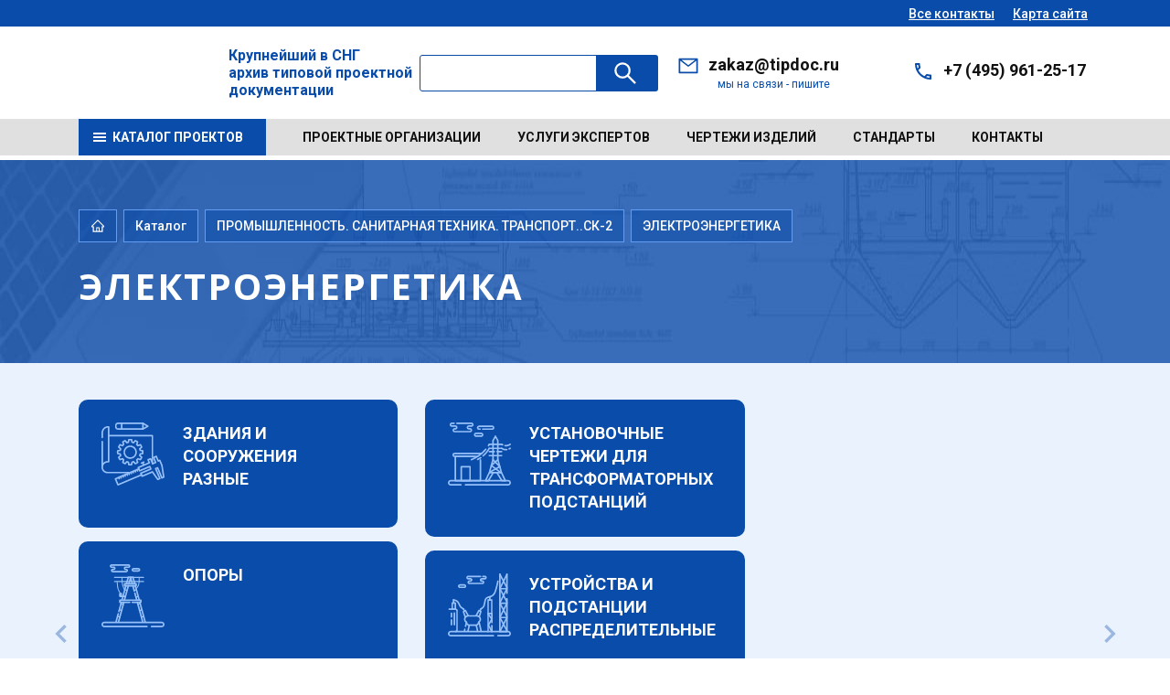

--- FILE ---
content_type: text/css
request_url: https://tipdoc.ru/bitrix/templates/amt_v3_ozer_n/components/amt/catalog.smart.filter/amt/style.css?176050984719113
body_size: 4125
content:
.prop_panel{}
.prop_panel .titl_prop_panrl{margin-bottom: 10px;cursor: pointer;font-weight: bold;}
.cloze_prop_panel{position: absolute;top: -21px;right: -13px;border-radius: 50%;border: 1px solid #000;width: 28px;height: 28px;display: flex;justify-content: center;cursor: pointer;background-color: #eee;box-shadow: 0 0 5px #000;}
.form_f_no{padding: 19px 0;padding-top: 0;display: none;position: absolute;background-color: #eee;z-index: 999;padding: 21px;}
.smart-filter {
	margin-bottom: 20px;
	min-width: 220px;
	width: 100%;
	font-family: var(--ui-font-family-secondary, var(--ui-font-family-open-sans));
	font-weight: var(--ui-font-weight-regular, 400);
}

.smart-filter-section { position: relative; border: 2px solid #094ca9;padding: 10px;}

.smart-filter-title {
	margin-bottom: 10px;
	color: #094ca9;
	font-size: 18px;
	font-weight: bold;
}

/*Sections*/

.smart-filter-parameters-box { position: relative; }

.smart-filter-parameters-box-title {
	position: relative;
	display: inline-block;
	padding-bottom: 7px;
	font-size: 13px;
}


.smart-filter-parameters-box-title-text {
	color: var(--primary);
	cursor: pointer;
	transition: 250ms linear all;
}

.bx-active .smart-filter-parameters-box-title-text { color: #094ca9; font-weight: bold;}

/*region Angles*/
.smart-filter-angle {
	position: relative;
	display: inline-block;
	width: 20px;
	height: 19px;
	vertical-align: middle;
}

.smart-filter-angles {
	position: absolute;
	top: 50%;
	left: 50%;
	width: 20px;
	height: 20px;
	line-height: 20px;
	cursor: pointer;
	-webkit-transform: translateX(-50%) translateY(-50%);
	-moz-transform: translateX(-50%) translateY(-50%);
	-ms-transform: translateX(-50%) translateY(-50%);
	-o-transform: translateX(-50%) translateY(-50%);
	transform: translateX(-50%) translateY(-50%);
}

.smart-filter-angles:after,
.smart-filter-angles:before {
	position: absolute;
	top: 50%;
	left: 50%;
	width: 5px;
	height: 1px;
	background-color: #000;
	content: "";
	transition: all 250ms ease;
	-webkit-transform-origin: center;
	-moz-transform-origin: center;
	-ms-transform-origin: center;
	-o-transform-origin: center;
	transform-origin: center;
}

.smart-filter-angles:before,
.smart-filter-angle-up .smart-filter-angles:after {
	-webkit-transform: translateX(-50%) translateY(-50%) rotate(45deg);
	-moz-transform: translateX(-50%) translateY(-50%) rotate(45deg);
	-ms-transform: translateX(-50%) translateY(-50%) rotate(45deg);
	-o-transform: translateX(-50%) translateY(-50%) rotate(45deg);
	transform: translateX(-50%) translateY(-50%) rotate(45deg);
}

.smart-filter-angles:after { margin-left: 3px; }

.smart-filter-angles:after,
.smart-filter-angle-up .smart-filter-angles:before {
	-webkit-transform: translateX(-50%) translateY(-50%) rotate(-45deg);
	-moz-transform: translateX(-50%) translateY(-50%) rotate(-45deg);
	-ms-transform: translateX(-50%) translateY(-50%) rotate(-45deg);
	-o-transform: translateX(-50%) translateY(-50%) rotate(-45deg);
	transform: translateX(-50%) translateY(-50%) rotate(-45deg);
}

/*endregion*/

/*region hint*/
.smart-filter-hint {
	position: relative;
	display: inline-block;
	margin-right: 6px;
}

.smart-filter-hint-icon {
	display: block;
	padding: 0 5px;
	width: 20px;
	height: 20px;
	border-radius: 50%;
	background-color: var(--primary);
	color: #000;
	vertical-align: middle;
	text-align: center;
	font-size: 12px;
	line-height: 15px;
	display: flex;
	font-weight: bold;
	border-radius: 50%;
	border: 1px solid #fff;
	box-shadow: 0 0 5px #000;
	align-items: center;
	justify-content: center;
	cursor: pointer;
}

.smart-filter-hint-popup {
	position: absolute;
	top: calc(100% + 8px);
	left: -7px;
	z-index: 10;
	display: none;
	padding: 10px;
	min-width: 200px;
	max-width: 300px;
	border: 1px solid #dfdfdf;
	border-radius: 3px;
	background-color: #fff;
	box-shadow: 0 5px 15px 0 rgba(0, 0, 0, 0.14);
}

.smart-filter-hint:hover .smart-filter-hint-popup { display: block; }

.smart-filter-hint-popup-angle {
	position: absolute;
	top: -5px;
	left: 10px;
	width: 10px;
	height: 10px;
	border-top: 1px solid #dfdfdf;
	border-left: 1px solid #dfdfdf;
	background-color: #fff;
	transform: rotate(45deg);
}

/*endregion*/

.smart-filter-block {
	display: none;
	box-sizing: content-box;
	transition: padding .3s ease;
}

.smart-filter-button-box .smart-filter-block,
.smart-filter-parameters-box.bx-active .smart-filter-block { display: block; }

.smart-filter-parameters-box.bx-active .smart-filter-block { /*! display: block; */ /*! min-height: 353px !important; */height:  auto !important;}

.smart-filter-parameters-box.bx-active .smart-filter-block i.bx-ft-sub {
	display: block;
	padding-bottom: 5px;
	font-style: normal;
	font-size: 14px;
}

/*region NUMBERS_WITH_SLIDER*/
.smart-filter-input-group-number { }

/*endregion*/

/*region TRACK FOR TYPE NUMBER*/

.smart-filter-slider-track-container {
	overflow: hidden;
	padding: 25px 18px 25px;
}

.smart-filter-slider-track {
	position: relative;
	height: 7px;
	background: #e7e7e7;
}

.smart-filter-slider-ruler {
	position: absolute;
	top: -6px;
	width: 1px;
	height: 17px;
	background: #a2bfc7;
}

.smart-filter-slider-ruler.p1 { left: -1px; }

.smart-filter-slider-ruler.p2 { left: 25%; }

.smart-filter-slider-ruler.p3 { left: 50%; }

.smart-filter-slider-ruler.p4 { left: 75%; }

.smart-filter-slider-ruler.p5 { right: -1px; }

.smart-filter-slider-ruler span {
	position: absolute;
	top: -16px;
	left: 50%;
	display: block;
	margin-left: -50px;
	width: 100px;
	color: #000;
	text-align: center;
	font-size: 11px;
}

.smart-filter-slider-ruler.p2 span,
.smart-filter-slider-ruler.p3 span,
.smart-filter-slider-ruler.p4 span { color: #6b8086; }

.smart-filter-slider-range { z-index: 50; }

.smart-filter-slider-range,
.smart-filter-slider-price-bar,
.smart-filter-slider-price-bar-vd,
.smart-filter-slider-price-bar-vn,
.smart-filter-slider-price-bar-v {
	position: absolute;
	top: 0;
	bottom: 0;
}

.smart-filter-slider-price-bar { z-index: 100; }

.smart-filter-slider-price-bar-vd {
	z-index: 60;
	background: #b1b1b1;
}

.smart-filter-slider-price-bar-vn {
	z-index: 70;
	background-color: var(--theme-color-light); }

.smart-filter-slider-price-bar-v {
	z-index: 80;
	background-color: var(--theme-color-primary);
}

.smart-filter-slider-handle {
	position: absolute;
	top: 100%;
	width: 0;
	height: 0;
	border: 7px solid #094ca9;
}

.smart-filter-slider-handle:hover {
	cursor: grab;
	-webkit-cursor: grab;
	-ms-cursor: grab;
	-o-cursor: grab;
}

.smart-filter-slider-handle:active {
	cursor: grabbing;
	-webkit-cursor: grabbing;
	-ms-cursor: grabbing;
	-o-cursor: grabbing;
}

.smart-filter-slider-handle.left {
	left: 0;
	margin-left: -14px;
	border-top: 7px solid transparent;
	border-left: 7px solid transparent;
}

.smart-filter-slider-handle.right {
	right: 0;
	margin-right: -14px;
	border-top: 7px solid transparent;
	border-right: 7px solid transparent;
}

/*endregion*/

/* region Select */
.smart-filter-input-group-dropdown {
	display: block;
	height: 31px;
	border: 1px solid #ccd5db;
	border-radius: 3px;
}

.smart-filter-input-group-dropdown.bx-active,
.smart-filter-input-group-dropdown:focus { border-color: var(--primary); }

.smart-filter-dropdown-block {
	position: relative;
	display: block;
	margin: 0;
	padding: 0 29px 0 10px;
	width: 100%;
	height: 29px;
	border: none;
	border-radius: 2px;
	background: #fff;
}

.smart-filter-dropdown-text {
	overflow: hidden;
	max-width: 100%;
	height: 29px;
	vertical-align: middle;
	-ms-text-overflow: ellipsis;
	text-overflow: ellipsis;
	white-space: nowrap;
	line-height: 29px;
	cursor: pointer;
}

.smart-filter-dropdown-text.fix { min-width: 120px; }

.smart-filter-dropdown-text label { cursor: pointer; }

.smart-filter-dropdown-arrow {
	position: absolute;
	top: 0;
	right: 0;
	width: 29px;
	height: 29px;
	background: url('[data-uri]') no-repeat center;
	cursor: pointer;
}

.smart-filter-input-group-dropdown-flex {
	display: flex;
	align-items: center;
}

.smart-filter-input-group-dropdown-flex .smart-filter-checkbox-btn-image {
	margin-right: 5px;
}

/*
*	Select popup
*
*/

.smart-filter-dropdown-popup {
	padding: 0;
	min-width: 173px;
	background: #fff;
}

.smart-filter-dropdown-popup ul {
	margin: 0;
	padding: 0;
	list-style: none;
}

.smart-filter-dropdown-popup ul li {
	display: block;
	vertical-align: middle;
}

.smart-filter-dropdown-popup ul li:first-child {
	margin-bottom: 5px;
	padding-bottom: 5px;
	border-bottom: 1px solid #e5e5e5;
}

.smart-filter-dropdown-popup ul li label {
	display: flex;
	align-items: center;
	overflow: hidden;
	/*padding: 0 5px;*/
	width: 100%;
	color: #575757;
	white-space: nowrap;
	cursor: pointer;
}

.smart-filter-dropdown-popup ul li label.selected,
.smart-filter-dropdown-popup ul li label:hover {
	background: #f3f8fa;
	color: #000;
}

.smart-filter-dropdown-popup ul li label.disabled {
	background: transparent;
	color: #b8b8b8;
}

.smart-filter-dropdown-popup ul li .smart-filter-dropdown-text { padding-left: 5px;}

/*endregion */

/* region TAGS */

.smart-filter-tag {
	padding: 18px;
	border-top: 1px solid var(--theme-color-light);
	border-bottom: 1px solid var(--theme-color-light);
}

.smart-filter .bx-tag-link {
	color: var(--theme-color-light);
	text-decoration: none;
	text-shadow: none;
	font-size: 12px;
}

.smart-filter .bx-tag-link.bx-active,
.smart-filter .bx-tag-link:hover { color: #1d3d46; }

/*endregion*/

/*region CHECKBOXES_WITH_PICTURES*/
.smart-filter-input-group-checkbox-pictures { }

.smart-filter-input-group-checkbox-pictures .smart-filter-param-label {
	display: block;
	float: left;
	margin-right: 5px;
	margin-bottom: 5px;
}

/*endregion*/

/*region CHECKBOXES_WITH_PICTURES_AND_LABELS*/
.smart-filter-input-group-checkbox-pictures-text { }

.smart-filter-input-group-checkbox-pictures-text .smart-filter-checkbox-label {
	display: flex;
	align-items: center;
}

.smart-filter-input-group-checkbox-pictures-text .smart-filter-checkbox-text { padding-left: 5px; }

/*endregion*/

/*region LABEL */
.smart-filter-checkbox-btn,
.smart-filter-checkbox-text-btn {
	position: relative;
	display: inline-block;
	padding: 3px;
	width: 31px;
	height: 31px;
	border: 1px solid #ccd5db;
	border-radius: 2px;
	background: #fff;
	color: #000;
	vertical-align: middle;
	text-align: center;
	text-decoration: none;
	font-weight: normal;
	line-height: 23px;
	cursor: pointer;
	transition: border .3s ease, box-shadow .1s ease, color .3s ease;
}

.smart-filter-checkbox-btn:hover,
.smart-filter-checkbox-btn:active,
.smart-filter-checkbox-btn:focus,
.smart-filter-checkbox-label.bx-active .smart-filter-checkbox-btn,
.smart-filter-checkbox-label.bx-active .smart-filter-checkbox-btn,
.smart-filter-checkbox-text-label.bx-active .smart-filter-checkbox-btn { border-color: var(--primary); }
.smart-filter-checkbox-text,
.smart-filter-dropdown-text { font-size: 14px; }


.coun_filtr{font-size: 10px;}

.smart-filter-checkbox-label.disabled .smart-filter-checkbox-text,
.smart-filter-dropdown-label.disabled .smart-filter-dropdown-text,
.smart-filter-checkbox-text-label.disabled .smart-filter-checkbox-text,
.smart-filter-input-group-checkbox-list.disabled .smart-filter-checkbox-text { color: #6c6c6c; }

.smart-filter-checkbox-label.disabled .smart-filter-checkbox-btn,
.smart-filter-checkbox-text-label.disabled .smart-filter-checkbox-btn {
	position: relative;
	opacity: .7;
}

.smart-filter-checkbox-label.disabled .smart-filter-checkbox-btn:before,
.smart-filter-checkbox-text-label.disabled .smart-filter-checkbox-btn:before {
	position: absolute;
	top: 0;
	right: 0;
	bottom: 0;
	left: 0;
	z-index: 100;
	display: block;
	background: url("[data-uri]") no-repeat center;
	content: ' ';
	opacity: .7;
}

.smart-filter-number-label,
.smart-filter-dropdown-label,
.smart-filter-checkbox-label,
.smart-filter-checkbox-text-label {
	min-height: 20px;
	font-weight: normal;
	cursor: pointer;
}

/**/

.smart-filter-checkbox-btn-image {
	display: block;
	width: 23px;
	height: 23px;
	border-radius: 2px;
	background-position: center;
	background-size: cover;
	background-repeat: no-repeat;
	box-shadow: inset 0 0 0 1px rgba(0, 0, 0, .05);
	vertical-align: middle;
	line-height: 24px;
	-webkit-background-size: cover;
}

.smart-filter-checkbox-btn-image.all {
	position: relative;
	border: none;
	box-shadow: none;
	display: inline-block;
}

.smart-filter-checkbox-btn-image.all:after,
.smart-filter-checkbox-btn-image.all:before {
	position: absolute;
	width: 60%;
	height: 60%;
	background: #fff;
	box-shadow: inset 0 0 0 1px rgba(0, 0, 0, .2);
	content: " ";
}

.smart-filter-checkbox-btn-image.all:after {
	right: 0;
	bottom: 0;
}

.smart-filter-checkbox-btn-image.all:before {
	top: 0;
	left: 0;
}

/*endregion*/

/*region Checkbox / Radio */
.heighlimit { /*! max-height: 300px; */overflow: hidden;}
.filtr_activ .nodisabled{color: #094CA9;}

.all{cursor: pointer;font-size: 12px;color: #094CA9;margin-top: 19px;margin-bottom: 15px;/*! display: none; */}
.all.allnone{display: block;}

.smart-filter-checklist {
	margin: 0;
	padding: 0;
	list-style: none;
}

/*endregion*/

/* COLOR */
/* --- colors */
.smart-filter-param-btn.bx-color-sl { }

.smart-filter-param-label.disabled .smart-filter-param-btn.bx-color-sl {
	position: relative;
	background: transparent;
	box-shadow: none
}

.smart-filter-param-label.disabled .smart-filter-param-btn.bx-color-sl:before {
	position: absolute;
	top: 0;
	right: 0;
	bottom: 0;
	left: 0;
	z-index: 100;
	display: block;
	background: url("[data-uri]") no-repeat center;
	content: ' ';
	opacity: .7;
}

.smart-filter-param-label .smart-filter-param-btn:hover,
.smart-filter-param-label.bx-active .smart-filter-param-btn { border-color: var(--primary); }

/*
* BTN P/M
*
*/

.smart-filter-param-btn.bx-spm {
	padding: 0;
	min-width: 23px;
	width: 23px;
	height: 23px;
	border-radius: 50%;
	background-color: transparent;
	color: #767b7e;
	vertical-align: top;
	font-weight: normal;
	font-size: 17px;
	line-height: 23px;
}

.smart-filter-param-btn.bx-spm.bx-plus { background: url("[data-uri]") no-repeat center; }

.smart-filter-param-btn.bx-spm.bx-minus { background: url("[data-uri]") no-repeat center; }

.smart-filter-param-btn.bx-spm:active {
	outline: none !important;
	box-shadow: inset 0 2px 3px rgba(0, 0, 0, .12);
}

.smart-filter span.bx-spm {
	display: inline-block;
	margin: 0 10px;
	height: 23px;
	color: #000;
	vertical-align: middle;
	font-size: 18px;
	line-height: 23px;
}

/*
*	icon
*
*/

.smart-filter-select-popup .smart-filter-select-text-icon,
.smart-filter-select-text-icon {
	position: relative;
	display: inline-block;
	margin-top: -4px;
	margin-right: 2px;
	width: 23px;
	height: 23px;
	border-radius: 2px;
	vertical-align: middle;
	line-height: 33px;
}

.smart-filter-select-popup .smart-filter-btn-color-icon,
.smart-filter-btn-color-icon {
	display: block;
	width: 24px;
	height: 24px;
	border-radius: 2px;
	background-size: cover;
	box-shadow: inset 0 0 0 1px rgba(0, 0, 0, .05);
	vertical-align: middle;
	line-height: 24px;
	-webkit-background-size: cover;
}

.smart-filter-select-popup .smart-filter-btn-color-icon {
	top: 0 !important;
	margin: 2px 0;
	width: 20px;
	height: 20px;
}

.smart-filter-select-block .smart-filter-btn-color-icon { top: -1px !important; }

.smart-filter-param-label.disabled .smart-filter-btn-color-icon { opacity: .2; }

/*
* 	BIZ
*
*/

.smart-filter-parameter-biz {
	display: inline-block;
	margin-right: 10px;
	border-bottom: 1px dashed;
	color: #1485ce;
	text-decoration: none;
	font-size: 14px;
	line-height: 15px;
}

.smart-filter-parameter-biz:hover {
	border-bottom: 1px solid;
	text-decoration: none;
}

.smart-filter-parameter-biz.bx-active {
	position: relative;
	border-color: transparent;
	color: #000;
}

/*
*	BTN result and reset
*
*/

.btn-themes { color: #fff }

.btn-themes.bx-active,
.btn-themes.focus,
.btn-themes:active,
.btn-themes:focus,
.btn-themes:hover { color: #fff }

/*
* 	Result Popup
*
*/

.smart-filter-popup-result {
	position: absolute;
	z-index: 915;
	display: none;
	margin-top: -9px;
	margin-left: 10px;
	padding: 0 10px;
	min-height: 37px;
	border: 1px solid #c6dce7;
	color: #3f3f3f;
	white-space: nowrap;
	font-weight: normal;
	font-size: 13px;
	line-height: 18px;
}

.smart-filter-popup-result.left {
	border-width: 2px 10px 2px 2px;
	-webkit-border-image: url(images/result_popup_left.png) 4 20 4 4 repeat;
	-moz-border-image: url(images/result_popup_left.png) 4 20 4 4 repeat;
	-o-border-image: url(images/result_popup_left.png) 4 20 4 4 repeat;
	border-image: url(images/result_popup_left.png) 4 20 4 4 fill repeat;
}

.smart-filter-popup-result.right {
	border-width: 2px 2px 2px 10px;
	-webkit-border-image: url(images/result_popup_right.png) 4 4 4 20 repeat;
	-moz-border-image: url(images/result_popup_right.png) 4 4 4 20 repeat;
	-o-border-image: url(images/result_popup_right.png) 4 4 4 20 repeat;
	border-image: url(images/result_popup_right.png) 4 4 4 20 fill repeat;
}

.smart-filter-popup-result.right { left: 97%; }

.smart-filter-popup-result.left { right: 103%; }

.smart-filter-horizontal .smart-filter-popup-result {
	position: relative;
	right: auto;
	bottom: -7px;
	left: auto;
	display: inline-block;
}

.smart-filter-popup-result a {
	color: #0073a3;
	line-height: 10px;
}

.smart-filter-popup-result a:hover { text-decoration: none; }

.smart-filter-popup-result-close { display: none; }

@media (max-width: 767px) {
	.bx-touch .smart-filter-popup-result {
		position: fixed !important;
		top: auto !important;
		right: 0 !important;
		bottom: 0 !important;
		left: 0 !important;
		z-index: 1001;
		margin-top: 0;
		margin-left: 0;
		padding: 10px;
		width: auto;
		height: auto;
		border: 1px solid #c6dae7;
		border-radius: 2px;
		background: rgba(255, 255, 255, .9);
		font-size: 12px;
		line-height: 14px;
	}

	.bx-touch .smart-filter-popup-result br { display: none; }

	.smart-filter-popup-result .arrow { display: none; }
}


--- FILE ---
content_type: application/javascript
request_url: https://tipdoc.ru/bitrix/js/main/masked_input.js?176050985815294
body_size: 3313
content:
;(function()
{
	if (BX.MaskedInput)
		return;

	var defaultDefinitions = {
		"cypher": {
			"char": "9",
			"rule": "[0-9]"
		},
		"hexrgb": {
			"char": "h",
			"rule": "[A-Fa-f0-9]"
		},
		"lang_en": {
			"char": "a",
			"rule": "[a-zA-Z]"
		}
	};

	/**
	 * @param {object} params
	 * @constructor
	 */
	BX.MaskedInput = function (params)
	{
		this.mask = params.mask || '';
		this.placeholder = (params.placeholder || '_').substring(0, 1);
		this.definitions = this.prepareDefinitions(params.definitions || ['cypher', 'lang_en']);
		this.stopChangeEvent = false;

		this.initInput(params);
	};

	BX.MaskedInput.prototype.initInput = function (params)
	{
		if (params.input.tagName == 'INPUT')
		{
			this.input = new BX.MaskedInputElement({node: params.input});
		}
		else
		{
			this.input = new BX.MaskedTextElement({node: params.input});
		}

		this.dataInput = params.dataInput || null;
		this.isDataInputClean = params.isDataInputClean || false;
		this.isHoldOverInputValueInit = params.isHoldOverInputValueInit || false;
		this.enableCheckingValue = params.enableCheckingValue || false;
		this.onDataInputChange = params.onDataInputChange || null;
		this.onDataInputInitValue = params.onDataInputInitValue || null;

		BX.addCustomEvent(this.input, 'change', BX.proxy(this.onInputChange, this));
		BX.addCustomEvent(this.input, 'paste', BX.proxy(this.onInputPaste, this));
		BX.addCustomEvent(this.input, 'delete', BX.proxy(this.onInputDelete, this));

		BX.bind(this.input.node, 'focus', BX.proxy(function ()
		{
			if (this.getFirstEmptyPosition() === null)
			{
				return;
			}

			setTimeout(BX.proxy(function ()
			{
				this.moveCaret(this.getFirstEmptyPosition());
			}, this), 50);
		}, this));

		if (!this.isHoldOverInputValueInit && !this.test(this.input.val()))
		{
			this.input.val(this.getMaskedPlaceholder());
		}

		if (this.dataInput)
		{
			var dataInputVal = this.dataInput.value;
			if (BX.type.isFunction(this.onDataInputInitValue))
			{
				dataInputVal = this.onDataInputInitValue.apply(this, [dataInputVal]);
			}
			if (BX.type.isString(dataInputVal) && dataInputVal.length > 0)
			{
				this.setValue(dataInputVal);
			}

			BX.addCustomEvent(this, 'change', BX.proxy(function ()
			{
				var inputVal = '';
				if (BX.type.isFunction(this.onDataInputChange))
				{
					inputVal = this.onDataInputChange.apply(this, [this.getValueClean(), this.getValue()]);
				}
				else if (this.isDataInputClean)
				{
					inputVal = this.getValueClean();
				}
				else
				{
					inputVal = this.getValue();
				}

				if (!BX.type.isString(inputVal))
				{
					inputVal = '';
				}

				if (this.enableCheckingValue && !this.checkValue())
				{
					inputVal = '';
				}

				this.dataInput.value = inputVal;

			}, this));

		}
	};

	BX.MaskedInput.prototype.setMask = function (mask)
	{
		if (this.mask == mask)
		{
			return;
		}

		var val = this.getValueClean();
		this.mask = mask;

		this.setChangeEventFiring(false);
		this.setValue(val);
		this.setChangeEventFiring(true);
	};

	BX.MaskedInput.prototype.getMask = function ()
	{
		return this.mask;
	};

	BX.MaskedInput.prototype.setValue = function (val)
	{
		if (!this.mask)
		{
			this.input.val(val);
			this.fireChangeEvent();
			return;
		}

		var lastCaretPosition = this.input.getSelectionStart();
		this.moveCaret(0);

		this.input.val(this.mask);

		var j = 0;
		for (var i = 0; i < this.mask.length; i++)
		{
			if (!this.isMaskCharReplaceable(i))
			{
				this.replaceChar(i, this.mask.charAt(i));
				continue;
			}

			while (true)
			{
				var char = val.charAt(j);
				if (!char)
				{
					char = this.placeholder;
					break;
				}

				if (char == this.placeholder)
				{
					break;
				}

				if (this.testChar(i, char))
				{
					break;
				}

				j++;
			}

			this.replaceChar(i, char);
			j++;
		}

		this.moveCaret(lastCaretPosition);
		//this.moveCaret(this.getFirstEmptyPosition());
		this.fireChangeEvent();
	};

	BX.MaskedInput.prototype.getValue = function ()
	{
		return this.input.val();
	};

	BX.MaskedInput.prototype.getFirstEmptyPosition = function ()
	{
		var val = this.getValue();
		for (var i = 0; i < val.length; i++)
		{
			if (!this.isMaskCharReplaceable(i))
			{
				continue;
			}

			var char = val.charAt(i);
			if (char == this.placeholder)
			{
				return i;
			}
		}

		return null;
	};

	BX.MaskedInput.prototype.getValueClean = function ()
	{
		var returnValue = '';
		var val = this.getValue();
		if (!this.mask)
		{
			return val;
		}

		for (var i = 0; i < val.length; i++)
		{
			if (!this.isMaskCharReplaceable(i))
			{
				continue;
			}

			var char = val.charAt(i);
			returnValue += char == this.placeholder ? '' : char;
		}

		return returnValue;
	};

	BX.MaskedInput.prototype.checkValue = function ()
	{
		var val = this.getValue();
		if (!this.mask)
		{
			return val;
		}

		for (var i = 0; i < val.length; i++)
		{
			if (!this.isMaskCharReplaceable(i))
			{
				continue;
			}

			if (val.charAt(i) == this.placeholder)
			{
				return false;
			}
		}

		return true;
	};

	BX.MaskedInput.prototype.onInputDelete = function (directionLeft)
	{
		if (this.deleteSelection())
		{
			this.fireChangeEvent();
			return;
		}

		var pos = this.input.getSelectionStart();
		if (directionLeft)
		{
			if (pos === this.mask.length)
			{
				this.replaceChar(pos - 1, this.placeholder);
			}
			else
			{
				this.shift(pos, pos - 1);
			}
			this.moveCaret(pos - 1);
		}
		else
		{
			if (pos === this.mask.length - 1)
			{
				this.replaceChar(pos, this.placeholder);
			}
			else if (pos < this.mask.length - 1)
			{
				this.shift(pos + 1, pos);
			}

			this.moveCaret(pos);
		}
		this.fireChangeEvent();
	};

	BX.MaskedInput.prototype.onInputPaste = function (pastedData)
	{
		this.deleteSelection();
		for (var i = 0; i < pastedData.length; i++)
		{
			this.setCharOnCaret(pastedData.charAt(i));
		}
		this.fireChangeEvent();
	};

	BX.MaskedInput.prototype.onInputChange = function (char)
	{
		if (this.input.val() == '' && this.mask)
		{
			this.input.val(this.getMaskedPlaceholder());
			this.input.setCaretPosition(0);
		}

		this.deleteSelection();
		this.setCharOnCaret(char);
		this.fireChangeEvent();
	};

	BX.MaskedInput.prototype.moveCaret = function (pos)
	{
		if (pos > this.mask.length)
		{
			pos = this.mask.length;
		}
		else if (pos < 0)
		{
			pos = 0;
		}
		else if (pos === null)
		{
			return this.input.getSelectionStart();
		}

		this.input.setCaretPosition(pos);
		return pos;
	};

	BX.MaskedInput.prototype.findClosestAllowPosition = function (pos, char, directionLeft)
	{
		if (typeof pos === 'undefined')
		{
			pos = 0;
		}
		if (typeof char === 'undefined')
		{
			char = null;
		}
		if (typeof directionLeft === 'undefined')
		{
			directionLeft = false;
		}

		while (true)
		{
			if (!directionLeft && pos >= this.mask.length)
			{
				return null;
			}
			else if (directionLeft && pos <= 0)
			{
				return 0;
			}

			if (this.isMaskCharReplaceable(pos))
			{
				break;
			}

			if (!directionLeft)
			{
				pos++;
			}
			else
			{
				pos--;
			}
		}

		if (!this.isMaskCharReplaceable(pos))
		{
			return null;
		}
		if (char && !this.testChar(pos, char))
		{
			return null;
		}

		return pos;
	};

	BX.MaskedInput.prototype.setCharOnCaret = function (char)
	{
		var pos = this.input.getSelectionStart();
		pos = this.findClosestAllowPosition(pos, char);
		if (pos === null)
		{
			return;
		}

		this.shift(pos, pos + 1);
		pos = this.replaceChar(pos, char);

		if (pos === null)
		{
			return;
		}

		pos = this.findClosestAllowPosition(pos + 1);

		this.moveCaret(pos);

		if (BX.browser.IsAndroid() && BX.browser.DetectAndroidVersion() < 7)
		{
			var _this = this;
			setTimeout(function ()
			{
				_this.moveCaret(pos);
			}, 50);
		}

		/*
		 var pos = this.getFirstEmptyPosition();
		 if(pos)
		 {
		 this.moveCaret(pos);
		 }
		 */
	};

	BX.MaskedInput.prototype.shift = function (start, target)
	{
		var i, char = null;
		var buffer = [];

		for (i = start; i < this.mask.length; i++)
		{
			if (!this.isMaskCharReplaceable(i)) continue;
			var val = this.input.val();
			buffer.push(val.charAt(i));
			this.replaceChar(i, this.placeholder);
		}

		buffer.reverse();
		for (i = target; i < this.mask.length; i++)
		{
			if (!this.isMaskCharReplaceable(i)) continue;
			if (buffer.length > 0)
			{
				char = buffer.pop();
			}
			else
			{
				char = this.placeholder;
			}

			this.replaceChar(i, char);
		}
	};

	BX.MaskedInput.prototype.deleteSelection = function ()
	{
		var posStart = this.input.getSelectionStart();
		var posEnd = this.input.getSelectionEnd();
		if (posStart == posEnd)
		{
			return false;
		}

		// delete
		for (var i = posStart; i < posEnd; i++)
		{
			if (!this.isMaskCharReplaceable(i))
			{
				continue;
			}

			this.replaceChar(i, this.placeholder);
		}

		this.shift(posEnd, posStart);
		this.moveCaret(posStart);

		return true;
	};

	BX.MaskedInput.prototype.setChangeEventFiring = function (start)
	{
		this.stopChangeEvent = !start;
	};

	BX.MaskedInput.prototype.fireChangeEvent = function ()
	{
		if (!this.stopChangeEvent)
		{
			BX.onCustomEvent(this, 'change', [this.getValueClean(), this.getValue()]);
		}
	};

	BX.MaskedInput.prototype.replaceChar = function (pos, char)
	{
		if (isNaN(pos))
		{
			return null;
		}

		var val = this.input.val();
		var valTml = val.substring(0, pos) + char;
		valTml += (pos >= val.length) ? '' : val.substring((pos + 1));
		val = valTml;

		this.input.val(val);

		return pos;
	};
	BX.MaskedInput.prototype.isMaskCharReplaceable = function (pos)
	{
		var char = this.mask.charAt(pos);
		if (!char)
		{
			return false;
		}

		return !!this.definitions[char];
	};

	BX.MaskedInput.prototype.getMaskedPlaceholder = function ()
	{
		var val = '';
		for (var i = 0; i < this.mask.length; i++)
		{
			var char = this.mask[i];
			if (this.definitions[char])
			{
				char = this.placeholder;
			}

			val += char;
		}

		return val;
	};

	BX.MaskedInput.prototype.prepareDefinitions = function (definitions)
	{
		var result = {};

		definitions.forEach(function (definition)
		{
			if (BX.type.isString(definition) && defaultDefinitions[definition])
			{
				definition = defaultDefinitions[definition];
			}

			if (BX.type.isPlainObject(definition))
			{
				var def = {
					"rule": definition.rule,
					"isFunction": false
				};
				if (BX.type.isFunction(definition.rule))
				{
					def.isFunction = true;
				}
				else
				{
					def.regexp = new RegExp(definition.rule);
				}

				result[definition.char] = def;
			}
		}, this);
		return result;
	};

	BX.MaskedInput.prototype.test = function (string)
	{
		for (var i = 0; i < string.length; i++)
		{
			var r = this.testChar(i, string[i]);
			if (!r)
			{
				return false;
			}
		}

		return true;
	};

	BX.MaskedInput.prototype.testChar = function (pos, char)
	{
		var maskChar = this.mask[pos];

		if (!this.definitions[maskChar])
		{
			return char === maskChar;
		}

		var isSuccess = true;
		if (this.definitions[maskChar].isFunction)
		{
			isSuccess = !!this.definitions[maskChar].func.apply(this, [char]);
		}
		else
		{
			isSuccess = this.definitions[maskChar].regexp.test(char);
		}

		return isSuccess;
	};

	BX.MaskedInputElement = function (params)
	{
		this.node = params.node;
		this.skipTextInputEvent = false;

		BX.bind(this.node, 'paste', BX.proxy(this.onChange, this));
		BX.bind(this.node, 'keypress', BX.proxy(this.onChange, this));

		if (BX.browser.IsAndroid() && BX.browser.DetectAndroidVersion() < 7)
		{
			BX.bind(this.node, 'textInput', BX.proxy(this.onAndroidInput, this));
			BX.bind(this.node, 'keydown', BX.proxy(this.onAndroidInput, this));
		}
		else
		{
			BX.bind(this.node, 'keydown', BX.proxy(this.onChange, this));
		}
	};

	BX.MaskedInputElement.prototype.val = function (value)
	{
		if (typeof value != 'undefined')
		{
			this.node.value = value;
		}

		return this.node.value;
	};

	BX.MaskedInputElement.prototype.onAndroidInput = function (e)
	{
		var kc = 0;
		if (e.type == 'keydown')
		{
			kc = (typeof e.which == "number") ? e.which : e.keyCode;
			if (kc != 8)
			{
				if (e.key == "Unidentified") // if keydown has wrong key, use textInput with right key
				{
					this.skipTextInputEvent = false;
					BX.PreventDefault(e);
					return false;
				}
				else
				{
					this.skipTextInputEvent = true;
				}
			}
		}
		else
		{
			if (this.skipTextInputEvent)
			{
				BX.PreventDefault(e);
				return false;
			}

			kc = e.data.toUpperCase().charCodeAt(0);
		}

		var eventObject = {
			keyCode: kc,
			which: kc,
			type: 'keydown'
		};

		return this.onChange(eventObject, e);
	};

	BX.MaskedInputElement.prototype.onChange = function (e, eReal)
	{
		var isCatch = true;
		var kc = (typeof e.which == "number") ? e.which : e.keyCode;

		if (kc <= 0)
		{
			return;
		}

		switch (e.type)
		{
			case 'keydown':

				isCatch = (
					(!e.ctrlKey && !e.altKey && !e.metaKey)
					&&
					(
						kc
						&&
						(
							(kc > 46 && kc <= 90) // chars
							||
							kc > 145
							||
							kc === 13 // Carriage return
							||
							kc === 8 // [backspace] key
							||
							kc === 46 // [Del] key
							||
							(BX.browser.IsIOS() && kc === 127) // iOS [delete] key
						)
					)
				);
				break;
			case 'keypress':
				break;
		}

		if (!isCatch)
		{
			return;
		}

		BX.PreventDefault(eReal || e);
		if (e.type == 'paste')
		{
			var clipboardData = e.clipboardData || window.clipboardData;
			var pastedData = clipboardData.getData('Text');
			BX.onCustomEvent(this, 'paste', [pastedData]);
		}
		else if (kc === 8 || kc === 46 || (BX.browser.IsIOS() && kc === 127))
		{
			var directionLeft = kc === 8;
			BX.onCustomEvent(this, 'delete', [directionLeft]);
		}
		else
		{
			var char = String.fromCharCode(kc);
			BX.onCustomEvent(this, 'change', [char]);
		}
	};

	BX.MaskedInputElement.prototype.setCaretPosition = function (pos)
	{
		this.node.setSelectionRange(pos, pos);
	};

	BX.MaskedInputElement.prototype.getSelectionStart = function ()
	{
		if (this.node.selectionStart)
		{
			return this.node.selectionStart;
		}
		else if (this.node.createTextRange)
		{
			var range = this.node.createTextRange().duplicate();
			range.moveEnd('character', this.node.value.length);
			if (range.text == '')
			{
				return this.node.value.length;
			}
			else
			{
				return this.node.value.lastIndexOf(range.text);
			}
		}
		else
		{
			return 0;
		}
	};

	BX.MaskedInputElement.prototype.getSelectionEnd = function ()
	{
		if (this.node.selectionEnd)
		{
			return this.node.selectionEnd;
		}
		else if (this.node.createTextRange)
		{
			var range = this.node.createTextRange().duplicate();
			range.moveStart('character', -this.node.value.length);
			return range.text.length;
		}
		else
		{
			return 0;
		}
	};

	BX.MaskedTextElement = function (params)
	{
		this.node = params.node;
	};


	BX.MaskedTextElement.prototype.val = function (value)
	{
		if (typeof value != 'undefined')
		{
			this.node.innerText = value;
		}

		return this.node.innerText;
	};

	BX.MaskedTextElement.prototype.onChange = function (e)
	{
	};

	BX.MaskedTextElement.prototype.setCaretPosition = function (pos)
	{
	};

	BX.MaskedTextElement.prototype.getSelectionStart = function ()
	{
		return 0;
	};

	BX.MaskedTextElement.prototype.getSelectionEnd = function ()
	{
		return 0;
	};
})();

--- FILE ---
content_type: image/svg+xml
request_url: https://tipdoc.ru/bitrix/templates/amt_v3_ozer_n/images/sprites_1.svg
body_size: 52815
content:
<?xml version="1.0" encoding="UTF-8"?>
<!DOCTYPE svg PUBLIC "-//W3C//DTD SVG 1.1//EN" "http://www.w3.org/Graphics/SVG/1.1/DTD/svg11.dtd">
<svg xmlns="http://www.w3.org/2000/svg" xmlns:xlink="http://www.w3.org/1999/xlink">
	<defs>
		<clipPath id="clip0">
			<path fill="#fff" d="M0 0h76v76H0z"/>
		</clipPath>

		<clipPath id="clip0">
			<path fill="#fff" d="M0 0h69v69H0z"/>
		</clipPath>

		<clipPath id="clip0">
			<path fill="#fff" d="M0 0h69v69H0z"/>
		</clipPath>

		<clipPath id="clip0">
			<path fill="#fff" d="M0 0h69v69H0z"/>
		</clipPath>
	</defs>
	<symbol id="arw-down" viewBox="0 0 8 4">
		<path d="M.667.667L4 4 7.333.667H.667z"/>
	</symbol>
	<symbol id="arw-down1" viewBox="0 0 20 20">
		<path stroke="#111" stroke-linecap="round" stroke-linejoin="round" d="M16 8l-5 4.286L6 8"/>
	</symbol>
	<symbol id="arw-next" viewBox="0 0 13 20">
		<path d="M2.667 0L.317 2.35 7.95 10 .317 17.65 2.667 20l10-10-10-10z"/>
	</symbol>
	<symbol id="arw-prev" viewBox="0 0 13 20">
		<path fill="#094CA9" d="M10.334 20l2.35-2.35L5.05 10l7.634-7.65L10.334 0l-10 10 10 10z"/>
	</symbol>
	<symbol id="arw-right" viewBox="0 0 22 24">
		<path fill="#094CA9" d="M11 4L9.81 5.41 14.518 11H4.25v2h10.268L9.81 18.59 11 20l6.75-8L11 4z"/>
	</symbol>
	<symbol id="arw-up" viewBox="0 0 26 17">
		<path d="M22.563 16.104l2.937-2.937L13 .667.5 13.167l2.938 2.937L13 6.563l9.563 9.541z"/>
	</symbol>
	<symbol id="burger" viewBox="0 0 20 20">
		<path fill="#fff" d="M3 15h14v-2H3v2zM3 5v2h14V5H3zm0 6h14V9H3v2z"/>
	</symbol>
	<symbol id="comment" viewBox="0 0 12 12">
		<path fill="#fff" fill-rule="evenodd" d="M10.5.75h-9a.75.75 0 00-.75.75v8.69l1.5-1.5a1.5 1.5 0 011.06-.44h7.19a.75.75 0 00.75-.75v-6a.75.75 0 00-.75-.75zM1.5 0A1.5 1.5 0 000 1.5v9.595a.375.375 0 00.64.264l2.14-2.14A.75.75 0 013.31 9h7.19A1.5 1.5 0 0012 7.5v-6A1.5 1.5 0 0010.5 0h-9z" clip-rule="evenodd"/>
		<path fill="#fff" d="M3.75 4.5a.75.75 0 11-1.5 0 .75.75 0 011.5 0zm3 0a.75.75 0 11-1.5 0 .75.75 0 011.5 0zm3 0a.75.75 0 11-1.5 0 .75.75 0 011.5 0z"/>
	</symbol>
	<symbol id="date" viewBox="0 0 12 12">
		<path fill="#fff" d="M6 10c2.2 0 4-1.8 4-4S8.2 2 6 2 2 3.8 2 6s1.8 4 4 4zm0-9c2.75 0 5 2.25 5 5s-2.25 5-5 5-5-2.25-5-5 2.25-5 5-5zm.25 2.5v3H3.5v-.75h2V3.5h.75z"/>
	</symbol>
	<symbol id="download" viewBox="0 0 30 30">
		<path fill="#094CA9" d="M22.5 22.5v3.75h-15V22.5H5.625v3.75A1.875 1.875 0 007.5 28.125h15a1.875 1.875 0 001.875-1.875V22.5H22.5z"/>
		<path fill="#094CA9" d="M19.688 19.688l-1.326-1.326-2.424 2.424v-7.661h-1.876v7.661l-2.424-2.424-1.325 1.326L15 24.375l4.688-4.688zM26.25 3.75V1.875h-5.625v9.375H22.5V7.5h2.813V5.625H22.5V3.75h3.75zM15.938 11.25h-3.75V1.875h3.75a2.815 2.815 0 012.812 2.813v3.75a2.815 2.815 0 01-2.813 2.812zm-1.876-1.875h1.876a.938.938 0 00.937-.938v-3.75a.938.938 0 00-.938-.937h-1.874v5.625zM8.438 1.875H3.75v9.375h1.875V8.437h2.813a1.878 1.878 0 001.874-1.874V3.75a1.877 1.877 0 00-1.874-1.875zM5.624 6.563V3.75h2.813v2.813H5.625z"/>
	</symbol>
	<symbol id="email" viewBox="0 0 24 24">
		<path d="M21.75 3.75H2.25a.75.75 0 00-.75.75v15c0 .415.335.75.75.75h19.5a.75.75 0 00.75-.75v-15a.75.75 0 00-.75-.75zm-.938 2.597v12.216H3.188V6.347l-.646-.504.92-1.184 1.004.78h15.073l1.003-.78.92 1.184-.648.504zm-1.274-.91L12 11.297l-7.537-5.86-1.004-.78-.92 1.184.646.504 8.006 6.224a1.312 1.312 0 001.61 0l8.011-6.222.647-.504-.92-1.184-1.002.779z"/>
	</symbol>
	<symbol id="email1" viewBox="0 0 24 24">
		<path fill="#094CA9" d="M21.75 3.75H2.25a.75.75 0 00-.75.75v15c0 .415.335.75.75.75h19.5a.75.75 0 00.75-.75v-15a.75.75 0 00-.75-.75zm-.938 2.597v12.216H3.188V6.347l-.646-.504.92-1.184 1.004.78h15.073l1.003-.78.92 1.184-.648.504zm-1.274-.91L12 11.297l-7.537-5.86-1.004-.78-.92 1.184.646.504 8.006 6.224a1.312 1.312 0 001.61 0l8.011-6.222.647-.504-.92-1.184-1.002.779z"/>
	</symbol>
	<symbol id="filter" viewBox="0 0 20 20">
		<path stroke="#111" d="M2 3.5h16M2 7.5h12M2 11.5h8M2 15.5h4"/>
	</symbol>
	<symbol id="home" viewBox="0 0 16 16">
		<path d="M14.79 7.89L8.751 1.857l-.405-.404a.492.492 0 00-.694 0L1.211 7.89a.999.999 0 00-.294.718c.007.55.464.99 1.014.99h.664v5.088h10.81V9.598h.678a.995.995 0 00.925-.618.995.995 0 00-.219-1.09zm-5.915 5.673h-1.75v-3.188h1.75v3.188zm3.405-5.09v5.09H9.875V10a.625.625 0 00-.625-.625h-2.5a.625.625 0 00-.625.625v3.563H3.72v-5.09h-1.5l5.782-5.776.36.36 5.42 5.416H12.28z"/>
	</symbol>
	<symbol id="icon-1" viewBox="0 0 64 64">
		<path fill="#fff" d="M49.552 55.75h-2.066v2.066h2.066V55.75zM54.716 55.75H52.65v2.066h2.066V55.75zM49.552 49.553h-2.066v2.065h2.066v-2.065zM54.716 49.553H52.65v2.065h2.066v-2.065zM49.552 43.355h-2.066v2.066h2.066v-2.066zM54.716 43.355H52.65v2.066h2.066v-2.066zM49.552 37.171h-2.066v2.066h2.066V37.17zM54.716 37.171H52.65v2.066h2.066V37.17zM49.552 30.974h-2.066v2.065h2.066v-2.065zM54.716 30.974H52.65v2.065h2.066v-2.065z"/>
		<path fill="#fff" d="M61.947 61.934V27.292l-16.513-9.905V0H2.066v61.934H0V64h64v-2.066h-2.053zm-34.059.013h-8.263V49.566h8.263v12.381zm15.467 0H29.941v-14.46H17.559v14.447H4.132V2.066h39.223v59.881zm2.066 0v-42.15l14.447 8.674v33.476H45.421z"/>
		<path fill="#fff" d="M6.197 49.553v8.263h8.264v-8.263H6.197zm6.198 6.197H8.263v-4.132h4.132v4.132zM33.04 49.553v8.263h8.262v-8.263H33.04zm6.197 6.197h-4.132v-4.132h4.132v4.132zM6.197 35.092v8.263h8.264v-8.263H6.197zm6.198 6.21H8.263v-4.13h4.132v4.13zM33.04 35.092v8.263h8.262v-8.263H33.04zm6.197 6.21h-4.132v-4.13h4.132v4.13zM6.197 20.645v8.263h8.264v-8.263H6.197zm6.198 6.197H8.263v-4.131h4.132v4.131zM33.04 20.645v8.263h8.262v-8.263H33.04zm6.197 6.197h-4.132v-4.131h4.132v4.131zM6.197 6.197v8.264h8.264V6.197H6.197zm6.198 6.198H8.263V8.263h4.132v4.132zM33.04 6.197v8.264h8.262V6.197H33.04zm6.197 6.198h-4.132V8.263h4.132v4.132zM19.625 35.092v8.263h8.263v-8.263h-8.263zm6.184 6.21h-4.131v-4.13h4.131v4.13zM19.625 20.645v8.263h8.263v-8.263h-8.263zm6.184 6.197h-4.131v-4.131h4.131v4.131zM19.625 6.197v8.264h8.263V6.197h-8.263zm6.184 6.198h-4.131V8.263h4.131v4.132z"/>
	</symbol>
	<symbol id="icon-2" viewBox="0 0 70 70">
		<path fill="#fff" d="M64.529 57.013l.002-.138a4.38 4.38 0 00-4.375-4.375V32.266l3.938-2.953a1.094 1.094 0 00-.011-1.759l-9.396-6.865V8.75a1.094 1.094 0 001.094-1.094V3.281a1.094 1.094 0 00-1.094-1.094H43.75a1.094 1.094 0 00-1.094 1.094v4.375A1.094 1.094 0 0043.75 8.75v3.946l-8.105-5.923a1.094 1.094 0 00-1.29 0L5.917 27.554a1.094 1.094 0 00-.01 1.759l3.937 2.953V52.5a4.38 4.38 0 00-4.373 4.513 4.375 4.375 0 001.091 8.612h56.875a4.375 4.375 0 001.092-8.612zM44.844 4.375h8.75v2.188h-8.75V4.374zm1.093 9.844V8.75H52.5v10.34l-6.666-4.871h.103zM35 9.01l26.6 19.438-2.548 1.91-23.409-17.025a1.094 1.094 0 00-1.287 0L10.947 30.36l-2.546-1.91L35 9.011zM4.375 61.25a2.19 2.19 0 012.155-2.188h.002c.056.008.112.015.17.019a1.093 1.093 0 001.096-1.465 2.15 2.15 0 01-.142-.741 2.19 2.19 0 012.188-2.188v8.75H6.562a2.19 2.19 0 01-2.187-2.187zm47.031 2.188H38.281V39.374h13.125v24.063zm2.188 0V38.28a1.094 1.094 0 00-1.094-1.093H37.187a1.093 1.093 0 00-1.093 1.093v25.157H12.03V32.276L35 15.57l22.969 16.705v31.161h-4.375zm9.843 0h-3.28v-8.75a2.19 2.19 0 012.187 2.187 2.147 2.147 0 01-.142.741 1.094 1.094 0 001.097 1.465c.057-.004.113-.01.169-.018h.002a2.188 2.188 0 01-.033 4.375z"/>
		<path fill="#fff" d="M30.625 37.188H17.5a1.093 1.093 0 00-1.094 1.093v15.313a1.094 1.094 0 001.094 1.093h13.125a1.093 1.093 0 001.094-1.093V38.28a1.094 1.094 0 00-1.094-1.093zm-1.094 7.656h-4.375v-5.469h4.375v5.469zm-6.562-5.469v5.469h-4.375v-5.469h4.375zm-4.375 7.656h4.375V52.5h-4.375v-5.469zm6.562 5.469v-5.469h4.375V52.5h-4.375zM42.572 50.731a1.094 1.094 0 10-2.02-.837 1.094 1.094 0 002.02.837z"/>
	</symbol>
	<symbol id="icon-3" viewBox="0 0 76 76">
		<g fill="#fff" clip-path="url(#clip0)">
			<path d="M74.707 65.365V49.463a1.333 1.333 0 001.18-1.807l-2.544-6.65a1.335 1.335 0 00-1.246-.858h-18.83V13.494c0-.737-.598-1.335-1.335-1.335H34.628c-.737 0-1.334.598-1.334 1.335v13.289H26.74V9.302c0-.737-.598-1.335-1.335-1.335h-5.34c-.738 0-1.336.598-1.336 1.335v17.48h-2.67V9.303c0-.737-.598-1.335-1.335-1.335H9.384c-.737 0-1.335.598-1.335 1.335v17.48H3.942c-.553 0-1.05.342-1.247.859L.151 34.29a1.333 1.333 0 001.184 1.808v29.264a1.335 1.335 0 000 2.67H74.665a1.335 1.335 0 00.042-2.668zM21.4 15.997h2.67V26.73H21.4V15.997zm2.67-5.36v2.69H21.4v-2.69h2.67zm-13.351 5.36h2.67V26.73h-2.67V15.997zm2.67-5.36v2.69h-2.67v-2.69h2.67zm57.79 32.18l1.522 3.98H53.267v-3.98h17.911zM35.962 14.83h14.634v50.534H35.963V14.83zM22.674 36.074V44h-8.05v-7.926h8.05zm10.62 0V44h-7.95v-7.926h7.95zm0 18.646h-7.95v-8.05h7.95v8.05zM11.954 44h-7.95v-7.901c.071-.003.142-.01.21-.025h7.74V44zm-7.95 2.67h7.95v8.05h-7.95v-8.05zm10.62 0h8.05v8.05h-8.05v-8.05zm8.05 10.72v7.973h-8.05V57.39h8.05zm2.67 0h7.95v7.973h-7.95V57.39zM4.86 29.451h28.434v3.953H24.26a1.34 1.34 0 00-.502 0H13.54a1.338 1.338 0 00-.502 0h-9.69l1.512-3.953zM4.004 57.39h7.95v7.974h-7.95V57.39zm62.652 7.974H58.62v-6.625h8.036v6.625zm2.67 0v-7.96c0-.737-.598-1.334-1.335-1.334H57.285c-.737 0-1.335.597-1.335 1.334v7.96h-2.489V49.467h18.576v15.896h-2.711z"/>
			<path d="M41.413 24.11c.737 0 1.335-.598 1.335-1.335v-2.628a1.335 1.335 0 00-2.67 0v2.628c0 .737.598 1.335 1.335 1.335zM45.34 24.11c.738 0 1.335-.598 1.335-1.335v-2.628a1.335 1.335 0 00-2.67 0v2.628c0 .737.598 1.335 1.336 1.335zM41.413 33.535c.737 0 1.335-.597 1.335-1.335v-2.628a1.335 1.335 0 00-2.67 0V32.2c0 .737.598 1.335 1.335 1.335zM45.34 33.535c.738 0 1.335-.597 1.335-1.335v-2.628a1.335 1.335 0 00-2.67 0V32.2c0 .737.598 1.335 1.336 1.335zM41.413 42.818c.737 0 1.335-.598 1.335-1.335v-2.628a1.335 1.335 0 00-2.67 0v2.628c0 .737.598 1.335 1.335 1.335zM45.34 42.818c.738 0 1.335-.598 1.335-1.335v-2.628a1.335 1.335 0 00-2.67 0v2.628c0 .737.598 1.335 1.336 1.335zM41.413 52.243c.737 0 1.335-.598 1.335-1.335V48.28a1.335 1.335 0 00-2.67 0v2.628c0 .737.598 1.335 1.335 1.335zM45.34 52.243c.738 0 1.335-.598 1.335-1.335V48.28a1.335 1.335 0 00-2.67 0v2.628c0 .737.598 1.335 1.336 1.335zM41.413 61.531c.737 0 1.335-.598 1.335-1.335v-2.628a1.335 1.335 0 00-2.67 0v2.628c0 .738.598 1.335 1.335 1.335zM45.34 61.531c.738 0 1.335-.598 1.335-1.335v-2.628a1.335 1.335 0 00-2.67 0v2.628c0 .738.598 1.335 1.336 1.335z"/>
		</g>

	</symbol>
	<symbol id="icon-main-1" viewBox="0 0 69 69">
		<g fill="#96C0F9" clip-path="url(#clip0)">
			<path d="M66.894 62.505h-.144V35.51h.12c.845 0 1.587-.477 1.936-1.247.35-.77.22-1.643-.336-2.28L56.736 18.591a2.126 2.126 0 00-1.6-.725h-7.252a1.223 1.223 0 01-1.221-1.222c0-.673.547-1.221 1.221-1.221h2.232a3.246 3.246 0 003.242-3.243 3.246 3.246 0 00-3.242-3.242h-8.928a1.223 1.223 0 01-1.222-1.222c0-.674.548-1.221 1.222-1.221h4.464a3.246 3.246 0 003.242-3.243A3.246 3.246 0 0045.652.01H21.1a3.246 3.246 0 00-3.242 3.242A3.246 3.246 0 0021.1 6.494h6.696a1.223 1.223 0 010 2.443h-9.27a1.01 1.01 0 100 2.021h9.27a3.246 3.246 0 003.242-3.242 3.246 3.246 0 00-3.242-3.243H21.1a1.223 1.223 0 01-1.222-1.22c0-.674.548-1.222 1.222-1.222h24.552c.674 0 1.221.548 1.221 1.221 0 .674-.547 1.221-1.221 1.221h-4.464a3.246 3.246 0 00-3.242 3.243 3.246 3.246 0 003.242 3.242h8.928a1.223 1.223 0 010 2.443h-2.232a3.246 3.246 0 00-3.003 4.464H37.41l-1.318-1.506a2.126 2.126 0 00-3.2 0l-1.318 1.506H21.87c.154-.377.24-.79.24-1.221a3.246 3.246 0 00-3.243-3.243h-6.696a1.223 1.223 0 01-1.222-1.221c0-.674.548-1.222 1.222-1.222h2.312a1.01 1.01 0 100-2.02h-2.312A3.246 3.246 0 008.93 12.18a3.246 3.246 0 003.242 3.242h6.696a1.223 1.223 0 010 2.443h-5.004c-.613 0-1.196.265-1.6.725L.53 31.984a2.104 2.104 0 00-.336 2.279A2.104 2.104 0 002.13 35.51h.104v26.994H2.09a2.09 2.09 0 00-2.088 2.089v2.308A2.09 2.09 0 002.09 68.99h3.597a1.01 1.01 0 100-2.02H2.09a.067.067 0 01-.067-.068v-2.308c0-.037.03-.068.067-.068h64.804c.037 0 .067.03.067.068v2.308c0 .037-.03.067-.067.067H9.73a1.01 1.01 0 100 2.021h57.165a2.09 2.09 0 002.088-2.088v-2.308a2.09 2.09 0 00-2.088-2.088zm-2.165 0H46.662v-2.443H64.73v2.444zm0-4.464H46.662V38.288l.279.318a2.112 2.112 0 001.603.726c.515 0 1.006-.184 1.397-.526l1.68-1.47a2.112 2.112 0 00.713-1.825h12.395v22.53zm-26.85-8.927h-6.773a2.09 2.09 0 00-2.088 2.088v6.84h-4.675V35.977l10.07-11.508a.101.101 0 01.079-.036c.032 0 .059.012.08.036l10.07 11.508v22.063h-4.676v-6.84a2.09 2.09 0 00-2.088-2.087zm29.087-15.686c-.028.062-.072.062-.096.062H51.08l-2.137-2.444h16.02l1.986 2.268c.016.018.045.052.017.114zm-11.83-13.541c.03 0 .06.013.08.036l7.975 9.103H47.175l-7.997-9.14h15.958zM34.412 17.69a.106.106 0 01.16 0L50.3 35.666c.02.021.028.047.026.076a.102.102 0 01-.036.072l-1.68 1.47a.106.106 0 01-.148-.01L36.092 23.14a2.126 2.126 0 00-3.2 0l-12.37 14.136a.106.106 0 01-.149.01l-1.68-1.47a.102.102 0 01-.035-.072.102.102 0 01.026-.077l15.729-17.975zm-20.627 2.232a.105.105 0 01.079-.036h15.942l-7.997 9.139h-16l7.975-9.104zM2.035 33.428c-.029-.062 0-.096.016-.113l1.987-2.268h16.003l-2.138 2.442H2.13c-.023 0-.068 0-.096-.061zM16.65 35.51a2.112 2.112 0 00.713 1.826l1.68 1.47a2.129 2.129 0 003-.2l.279-.32v19.754H4.255v-22.53H16.65zM4.255 60.061h18.067v2.444H4.255v-2.444zm20.087 0h4.675v2.444h-4.675v-2.444zm6.696 2.444V51.201c0-.037.03-.068.068-.068h6.772c.037 0 .067.03.067.068v11.303h-6.907zm8.928 0v-2.444h4.675v2.444h-4.675z"/>
			<path d="M59.044 15.422h4.464a3.246 3.246 0 003.242-3.242 3.246 3.246 0 00-3.242-3.242h-4.464a3.246 3.246 0 00-3.242 3.242 3.246 3.246 0 003.242 3.242zm0-4.463h4.464c.673 0 1.221.547 1.221 1.22 0 .675-.548 1.223-1.221 1.223h-4.464a1.223 1.223 0 01-1.222-1.222c0-.673.548-1.221 1.222-1.221zM49.105 42.274V53.51a2.09 2.09 0 002.089 2.088h9.004a2.09 2.09 0 002.088-2.088V42.274a2.09 2.09 0 00-2.088-2.089h-9.004a2.09 2.09 0 00-2.089 2.089zm2.021 11.236v-6.84h3.56v6.907h-3.492a.067.067 0 01-.068-.067zm9.072.067h-3.492V46.67h3.56v6.84c0 .037-.031.067-.068.067zm.067-11.303v2.375h-9.139v-2.375c0-.037.03-.068.068-.068h9.004c.037 0 .067.03.067.068zM8.786 55.598h9.004a2.09 2.09 0 002.088-2.088V42.274a2.09 2.09 0 00-2.088-2.089H8.786a2.09 2.09 0 00-2.088 2.089V53.51a2.09 2.09 0 002.088 2.088zm-.067-2.088v-6.84h3.559v6.907H8.785a.067.067 0 01-.067-.067zm9.071.067h-3.492V46.67h3.56v6.84c0 .037-.03.067-.068.067zm-9.004-11.37h9.004c.037 0 .068.03.068.067v2.375h-9.14v-2.375c0-.037.03-.068.068-.068zM34.492 33.49a5.48 5.48 0 00-5.474 5.474 5.48 5.48 0 005.474 5.474 5.48 5.48 0 005.474-5.474 5.48 5.48 0 00-5.474-5.474zm-3.454 5.474a3.46 3.46 0 012.443-3.302v6.604a3.46 3.46 0 01-2.443-3.302zm4.464 3.302v-6.604a3.46 3.46 0 012.443 3.302 3.46 3.46 0 01-2.443 3.302z"/>
		</g>

	</symbol>
	<symbol id="icon-main-2" viewBox="0 0 69 69">
		<path fill="#96C0F9" d="M69 43.43V5.475A5.482 5.482 0 0063.524 0h-51.53a1.01 1.01 0 000 2.021h51.53a3.458 3.458 0 013.454 3.455V42.42h-2.443V6.592a2.13 2.13 0 00-2.127-2.127H6.592a2.13 2.13 0 00-2.127 2.127V42.42H2.022V5.476A3.458 3.458 0 015.476 2.02h2.475a1.01 1.01 0 000-2.021H5.476A5.482 5.482 0 000 5.476v42.42a5.482 5.482 0 005.476 5.476H24.56v9.142h-5.725a2.091 2.091 0 00-2.09 2.088v2.31c0 1.151.938 2.088 2.09 2.088h4.714a1.01 1.01 0 100-2.022h-4.714a.067.067 0 01-.068-.067v-2.309c0-.037.03-.067.068-.067h31.332c.038 0 .068.03.068.067v2.31c0 .036-.03.066-.068.066H27.591a1.01 1.01 0 000 2.022h22.575a2.091 2.091 0 002.09-2.089v-2.309a2.091 2.091 0 00-2.09-2.089h-5.725v-9.141h19.083A5.482 5.482 0 0069 47.896v-4.46-.005zm-58.048-5.476V6.487H42.42v31.468H10.952zM62.513 24.56H44.441v-2.444h18.072v2.444zM44.441 26.58h18.072v11.374H44.442V26.58zM62.513 6.592v13.502H44.441V6.487h17.967c.058 0 .105.047.105.105zm-55.92-.105H8.93v31.468H6.487V6.592c0-.058.047-.105.105-.105zm-.106 33.489h56.026v2.444H6.487v-2.444zM8.719 51.35v-1.222c0-.673.548-1.222 1.222-1.222.674 0 1.222.549 1.222 1.222v1.222H8.719zm28.12 11.163h-4.677v-4.57c0-.059.047-.106.105-.106h4.466c.058 0 .105.047.105.105v4.572zm5.58 0h-3.56v-4.57a2.13 2.13 0 00-2.127-2.128h-4.465a2.13 2.13 0 00-2.127 2.127v4.572h-3.56v-9.142h15.84v9.142zM57.838 51.35v-1.222c0-.673.548-1.222 1.222-1.222.674 0 1.222.549 1.222 1.222v1.222h-2.444zm5.687 0h-1.222v-1.222a3.247 3.247 0 00-3.243-3.243 3.247 3.247 0 00-3.243 3.243v1.222H43.433 25.572 13.185v-1.222a3.247 3.247 0 00-3.244-3.243 3.247 3.247 0 00-3.243 3.243v1.222H5.476a3.458 3.458 0 01-3.454-3.454v-3.455h64.956v3.455a3.458 3.458 0 01-3.454 3.454z"/>
		<path fill="#96C0F9" d="M36.733 46.885h-4.466a1.01 1.01 0 000 2.021h4.466a1.01 1.01 0 100-2.021zM37.234 15.443l-11.163-6.38a1.011 1.011 0 00-1.003 0l-11.163 6.38a1.01 1.01 0 00-.51.877v11.801c0 .363.195.698.51.878l11.163 6.378a1.006 1.006 0 001.003 0L37.234 29c.315-.18.51-.515.51-.878v-11.8c0-.364-.195-.698-.51-.879zm-11.665-4.338l9.126 5.215-9.126 5.215-9.125-5.215 9.125-5.215zm-10.152 6.957l9.142 5.224v9.472l-9.142-5.224v-9.472zM26.58 32.758v-9.472l9.142-5.224v9.473l-9.142 5.223zM48.974 17.65h9.007a2.091 2.091 0 002.088-2.089v-4.542a2.091 2.091 0 00-2.089-2.088h-9.006a2.091 2.091 0 00-2.09 2.088v4.542c0 1.152.938 2.089 2.09 2.089zm-.068-6.63c0-.038.03-.068.068-.068h9.007c.037 0 .067.03.067.067v4.542c0 .037-.03.067-.068.067h-9.006a.067.067 0 01-.068-.067v-4.542zM47.896 31.046h11.163a1.01 1.01 0 100-2.022H47.896a1.01 1.01 0 000 2.021zM59.059 33.49H47.896a1.01 1.01 0 100 2.02h11.163a1.01 1.01 0 100-2.02z"/>
	</symbol>
	<symbol id="icon-main-3" viewBox="0 0 69 69">
		<path fill="#96C0F9" d="M66.911 62.513h-.144V15.744c0-.633-.278-1.228-.764-1.633a2.122 2.122 0 00-1.743-.46l-5.302.964a3.236 3.236 0 001.112-2.441 3.247 3.247 0 00-3.244-3.243h-8.93a1.223 1.223 0 01-1.222-1.222c0-.674.548-1.222 1.222-1.222h2.232a3.247 3.247 0 003.243-3.243A3.247 3.247 0 0050.128 0H30.035a3.247 3.247 0 00-3.244 3.243 3.247 3.247 0 003.244 3.244H34.5c.674 0 1.222.548 1.222 1.221 0 .674-.548 1.222-1.222 1.222h-7.688a1.01 1.01 0 100 2.022H34.5a3.247 3.247 0 003.243-3.244A3.247 3.247 0 0034.5 4.465h-4.465a1.223 1.223 0 01-1.222-1.222c0-.673.548-1.222 1.222-1.222h20.093a1.223 1.223 0 010 2.444h-2.232a3.247 3.247 0 00-3.244 3.243 3.247 3.247 0 003.244 3.244h8.93c.674 0 1.222.548 1.222 1.222 0 .674-.548 1.222-1.222 1.222h-17.86a3.247 3.247 0 00-3.244 3.243 3.247 3.247 0 003.243 3.243h1.222v2.444h-25.78a1.223 1.223 0 01-1.223-1.222c0-.674.549-1.222 1.222-1.222h13.396a3.247 3.247 0 003.244-3.243 3.247 3.247 0 00-3.244-3.243h-6.698a1.223 1.223 0 01-1.221-1.222c0-.674.548-1.222 1.221-1.222h1.665a1.01 1.01 0 100-2.021h-1.665a3.247 3.247 0 00-3.243 3.243 3.247 3.247 0 003.243 3.243h6.698c.674 0 1.222.548 1.222 1.222 0 .674-.548 1.222-1.222 1.222H14.406a3.247 3.247 0 00-3.003 4.465H4.32a2.091 2.091 0 00-2.088 2.089V40.12c0 1.152.937 2.089 2.088 2.089h2.377v20.304h-4.61A2.091 2.091 0 000 64.603v2.308C0 68.063.937 69 2.089 69h3.387a1.01 1.01 0 100-2.022H2.09a.068.068 0 01-.068-.067v-2.309c0-.037.03-.067.068-.067H66.91c.037 0 .067.03.067.067v2.31c0 .036-.03.066-.067.066H9.52a1.01 1.01 0 100 2.022H66.91A2.091 2.091 0 0069 66.911v-2.309a2.091 2.091 0 00-2.089-2.089zm-2.29-46.873a.1.1 0 01.087.023.1.1 0 01.038.081v42.304H60.07v-6.842a2.091 2.091 0 00-2.09-2.088h-9.006a2.091 2.091 0 00-2.089 2.088v6.842h-4.676V19.803c0-.038.02-.07.05-.09l.003-.001a.108.108 0 01.033-.012l22.326-4.06zm-51.436 35.5h22.537v2.443H13.184v-2.444zm22.537-2.022H13.184V46.74c0-.037.03-.067.068-.067h22.402c.037 0 .068.03.068.067v2.377zm-22.538 6.486h22.538v2.444H13.184v-2.444zm24.56 4.465h2.443v2.444h-2.444V60.07zm0-43.43c0-.674.547-1.222 1.221-1.222h15.582l-12.613 2.294c-.17.03-.331.083-.483.15h-2.486a1.223 1.223 0 01-1.222-1.222zM4.253 40.12V24.416c0-.037.03-.067.067-.067h35.866v15.84H4.321a.068.068 0 01-.067-.068zm35.933 2.09v15.839h-2.444V46.741a2.091 2.091 0 00-2.089-2.089H13.252a2.091 2.091 0 00-2.089 2.09v11.306H8.719v-15.84h31.468zM8.72 60.069h2.444v2.444H8.719V60.07zm4.466 2.444V60.07h22.537v2.444H13.184zm29.024-2.444h4.676v2.444h-4.676V60.07zm6.697 2.444V51.207c0-.038.03-.068.068-.068h9.007c.037 0 .067.03.067.067v11.307h-9.142zm11.163 0V60.07h4.677v2.444H60.07z"/>
		<path fill="#96C0F9" d="M7.709 15.417h4.465a3.247 3.247 0 003.243-3.243 3.247 3.247 0 00-3.243-3.243H7.709a3.247 3.247 0 00-3.244 3.243 3.247 3.247 0 003.244 3.243zm0-4.465h4.465c.674 0 1.222.548 1.222 1.222 0 .674-.548 1.222-1.222 1.222H7.709a1.223 1.223 0 01-1.222-1.222c0-.674.548-1.222 1.222-1.222zM35.654 37.743a2.091 2.091 0 002.09-2.089V28.88a2.091 2.091 0 00-2.09-2.089H8.787a2.091 2.091 0 00-2.09 2.09v6.773c0 1.152.938 2.09 2.09 2.09h26.867zm-15.772-2.021v-6.91h4.677v6.91h-4.677zm15.84-6.842v6.774c0 .038-.03.068-.068.068h-4.608v-6.91h4.608c.038 0 .068.031.068.068zm-6.698-.067v6.909H26.58v-6.91h2.444zm-11.163 0v6.909h-2.444v-6.91h2.444zm-9.142 6.841V28.88c0-.037.03-.067.068-.067h4.609v6.909h-4.61a.068.068 0 01-.067-.068zM46.741 42.209h13.472a2.091 2.091 0 002.09-2.09v-2.308a2.091 2.091 0 00-2.09-2.09h-.143V24.416a2.091 2.091 0 00-2.09-2.089h-9.006a2.091 2.091 0 00-2.089 2.09v11.306h-.144a2.091 2.091 0 00-2.089 2.089v2.309c0 1.152.937 2.089 2.09 2.089zm11.307-13.396v6.909h-3.56v-6.91h3.56zm-9.074-4.465h9.007c.037 0 .067.03.067.067v2.376h-9.142v-2.376c0-.037.03-.067.068-.067zm-.067 4.465h3.56v6.909h-3.56v-6.91zm-2.233 8.998c0-.037.03-.068.067-.068h13.472c.037 0 .068.03.068.068v2.309c0 .037-.03.067-.068.067H46.741a.068.068 0 01-.067-.067v-2.31z"/>
	</symbol>
	<symbol id="icon-main-4" viewBox="0 0 69 69">
		<path fill="#96C0F9" d="M69 21.104a5.482 5.482 0 00-5.476-5.476h-5.581a2.13 2.13 0 00-2.128 2.127v2.338H23.127a1.01 1.01 0 000 2.022h32.688v35.827a2.13 2.13 0 002.127 2.127h5.582a3.458 3.458 0 013.454 3.452v.003a3.458 3.458 0 01-3.454 3.454H5.476a3.458 3.458 0 01-3.454-3.454v-.005a3.458 3.458 0 013.454-3.45h5.582a2.13 2.13 0 002.127-2.127V22.115h5.9a1.01 1.01 0 100-2.022h-5.9v-2.338a2.13 2.13 0 00-2.127-2.127H5.476A5.482 5.482 0 000 21.104V63.538A5.482 5.482 0 005.477 69h58.048a5.482 5.482 0 005.475-5.466l.001-.01v-42.42zm-66.979 0a3.459 3.459 0 013.455-3.454h1.222v3.454a1.01 1.01 0 002.022 0V17.65h2.338c.058 0 .105.047.105.105v40.187a.106.106 0 01-.105.106H8.72v-3.454a1.01 1.01 0 00-2.022 0v3.454H5.476a5.45 5.45 0 00-3.455 1.23V21.104zm61.503 36.944h-1.222v-3.454a1.01 1.01 0 10-2.021 0v3.454h-2.338a.106.106 0 01-.106-.105V17.755c0-.058.047-.105.105-.105h2.339v3.455a1.01 1.01 0 102.021 0V17.65h1.222a3.458 3.458 0 013.454 3.454v38.174a5.45 5.45 0 00-3.454-1.23z"/>
		<path fill="#96C0F9" d="M53.372 27.802a1.01 1.01 0 00-1.011-1.01H17.717a2.091 2.091 0 00-2.089 2.088v13.472c0 1.152.937 2.09 2.09 2.09h15.771v11.306c0 1.152.937 2.089 2.09 2.089h15.704a2.091 2.091 0 002.089-2.09V27.803zM51.35 42.42H35.51v-9.237a5.49 5.49 0 004.37-4.37h11.47V42.42zM37.803 44.44a3.47 3.47 0 01-2.292 2.293V44.44h2.292zm-2.292-13.336v-2.292h2.292a3.47 3.47 0 01-2.292 2.292zm-17.794-2.292H33.49V42.42H22.216a5.489 5.489 0 00-4.566-4.405V28.88c0-.037.03-.067.067-.067zm-.067 13.54v-2.28a3.467 3.467 0 012.488 2.347h-2.42a.067.067 0 01-.068-.068zm33.633 13.462H35.578a.067.067 0 01-.067-.067V48.81a5.489 5.489 0 004.37-4.37h11.47v11.307c0 .037-.031.067-.068.067zM26.58 55.748v-2.309a2.091 2.091 0 00-2.089-2.089h-6.774a2.091 2.091 0 00-2.089 2.089v2.309c0 1.152.937 2.089 2.09 2.089h6.773a2.091 2.091 0 002.09-2.089zm-8.93 0v-2.309c0-.037.03-.067.067-.067h6.774c.038 0 .068.03.068.067v2.309c0 .037-.03.067-.068.067h-6.774a.067.067 0 01-.067-.067zM16.639 60.28a1.01 1.01 0 000 2.022h6.698a1.01 1.01 0 100-2.021h-6.698zM27.802 60.28a1.01 1.01 0 000 2.022h11.163a1.01 1.01 0 100-2.021H27.802zM43.43 60.28a1.01 1.01 0 000 2.022h8.931a1.01 1.01 0 100-2.021h-8.93zM13.252 13.184h28.159a1.01 1.01 0 100-2.021H13.252a.067.067 0 01-.067-.067V2.089c0-.037.03-.068.067-.068h2.377v3.455a1.01 1.01 0 102.021 0V2.02h2.444V3.21a1.01 1.01 0 002.021 0V2.02h2.444v3.455a1.01 1.01 0 002.021 0V2.02h2.444V3.21a1.01 1.01 0 102.021 0V2.02h2.444v3.455a1.01 1.01 0 102.021 0V2.02h2.444V3.21a1.01 1.01 0 102.021 0V2.02h2.444v3.455a1.01 1.01 0 102.022 0V2.02h2.443V3.21a1.01 1.01 0 002.022 0V2.02h2.444v3.455a1.01 1.01 0 102.022 0V2.02h2.376c.037 0 .068.03.068.068v9.007c0 .037-.03.067-.068.067H45.454a1.01 1.01 0 000 2.021h10.294a2.091 2.091 0 002.089-2.088V2.089A2.091 2.091 0 0055.748 0H13.252a2.091 2.091 0 00-2.089 2.089v9.007c0 1.152.937 2.088 2.09 2.088z"/>
	</symbol>
	<symbol id="icon-main-5" viewBox="0 0 69 69">
		<path fill="#96C0F9" d="M66.911 62.513h-4.609v-4.676h2.377a2.091 2.091 0 002.088-2.089V40.043a2.091 2.091 0 00-2.088-2.089h-2.377V30.95c0-1.01-.719-1.888-1.71-2.086L38.01 24.348h18.816a3.247 3.247 0 003.243-3.244 3.247 3.247 0 00-3.243-3.243h-8.93a1.223 1.223 0 01-1.222-1.222c0-.674.548-1.222 1.222-1.222h2.232a3.247 3.247 0 003.244-3.243 3.247 3.247 0 00-3.244-3.243h-8.93a1.223 1.223 0 01-1.222-1.222c0-.674.548-1.222 1.222-1.222h4.465a3.247 3.247 0 003.243-3.243A3.247 3.247 0 0045.663 0H21.104a3.247 3.247 0 00-3.243 3.243 3.247 3.247 0 003.243 3.244h6.698c.674 0 1.222.548 1.222 1.222 0 .673-.548 1.221-1.222 1.221h-8.13a1.01 1.01 0 100 2.022h8.13a3.247 3.247 0 003.244-3.243 3.247 3.247 0 00-3.244-3.244h-6.698a1.223 1.223 0 01-1.222-1.222c0-.673.549-1.222 1.222-1.222h24.559c.674 0 1.222.549 1.222 1.222 0 .674-.548 1.222-1.222 1.222h-4.465a3.247 3.247 0 00-3.244 3.243 3.247 3.247 0 003.244 3.244h8.93a1.223 1.223 0 010 2.444h-2.232a3.247 3.247 0 00-3.244 3.243 3.247 3.247 0 003.244 3.243h8.93a1.223 1.223 0 010 2.444H28.813v-2.444h.144a2.091 2.091 0 002.089-2.089v-2.308a2.091 2.091 0 00-2.09-2.09H12.175a1.223 1.223 0 01-1.222-1.221c0-.674.548-1.222 1.222-1.222h3.454a1.01 1.01 0 100-2.021h-3.454a3.247 3.247 0 00-3.004 4.465H4.322a2.091 2.091 0 00-2.09 2.089v2.309c0 1.151.938 2.088 2.09 2.088h.143v42.631H2.09A2.091 2.091 0 000 64.603v2.308C0 68.063.937 69 2.089 69h52.716a1.01 1.01 0 100-2.022H2.089a.067.067 0 01-.068-.067v-2.309c0-.037.03-.067.068-.067H66.91c.037 0 .067.03.067.067v2.31c0 .036-.03.066-.067.066h-8.063a1.01 1.01 0 100 2.022h8.063A2.091 2.091 0 0069 66.911v-2.309a2.091 2.091 0 00-2.089-2.089zm-6.715-31.666c.049.01.085.053.085.103v2.54H28.813v-8.92l31.383 6.276zm.085 4.664v2.443H28.813v-2.443H60.28zM4.32 17.86a.067.067 0 01-.067-.067v-2.31c0-.037.03-.067.068-.067h24.635c.037 0 .067.03.067.068v2.309c0 .037-.03.067-.067.067H4.322zm15.773 44.652h-6.91V51.207c0-.038.03-.068.068-.068h6.774c.037 0 .068.03.068.067v11.307zm6.697-39.175v21.314h-3.454a1.01 1.01 0 100 2.022h3.454V62.513h-4.676V51.207a2.091 2.091 0 00-2.089-2.09h-6.774a2.091 2.091 0 00-2.089 2.09v11.306H6.487v-15.84H9.94a1.01 1.01 0 100-2.02H6.487v-24.77H26.79v3.455zm4.466 39.175h-2.444v-4.676h2.444v4.676zm4.465 0h-2.444v-4.676h2.444v4.676zm20.093 0H37.743v-4.676h18.072v4.676zm4.466 0h-2.444v-4.676h2.444v4.676zm-3.455-6.697H28.813v-15.84h35.865c.038 0 .068.03.068.067v15.705c0 .037-.03.068-.067.068h-7.853z"/>
		<path fill="#96C0F9" d="M60.213 42.42H33.346a2.091 2.091 0 00-2.09 2.089v6.774c0 1.152.938 2.089 2.09 2.089h26.867a2.091 2.091 0 002.09-2.09V44.51a2.091 2.091 0 00-2.09-2.09zm-26.935 8.863v-6.775c0-.037.03-.067.068-.067h4.608v6.91h-4.608a.067.067 0 01-.068-.068zm6.698.067v-6.909h2.444v6.91h-2.444zm4.465-6.909h4.677v6.91H44.44v-6.91zm6.698 6.91v-6.91h2.444v6.91h-2.444zm9.142-.068c0 .037-.03.067-.068.067h-4.609v-6.909h4.61c.037 0 .067.03.067.067v6.775zM11.02 28.813h11.239a2.091 2.091 0 002.089-2.089v-2.309a2.091 2.091 0 00-2.09-2.089H11.02a2.091 2.091 0 00-2.088 2.09v2.308c0 1.152.937 2.089 2.088 2.089zm-.068-4.398c0-.037.03-.067.067-.067h11.24c.037 0 .067.03.067.067v2.309c0 .037-.03.067-.067.067h-11.24a.067.067 0 01-.067-.067v-2.309zM11.02 42.209h11.239a2.091 2.091 0 002.089-2.09v-2.308a2.091 2.091 0 00-2.09-2.09H11.02a2.091 2.091 0 00-2.088 2.09v2.309c0 1.152.937 2.089 2.088 2.089zm-.068-4.398c0-.037.03-.068.067-.068h11.24c.037 0 .067.03.067.068v2.309c0 .037-.03.067-.067.067h-11.24a.067.067 0 01-.067-.067v-2.31zM12.174 31.257a1.01 1.01 0 100 2.021h8.93a1.01 1.01 0 100-2.021h-8.93zM59.059 15.417h4.465a3.247 3.247 0 003.243-3.243 3.247 3.247 0 00-3.243-3.243h-4.465a3.247 3.247 0 00-3.244 3.243 3.247 3.247 0 003.244 3.243zm0-4.465h4.465c.674 0 1.222.548 1.222 1.222 0 .674-.548 1.222-1.222 1.222h-4.465a1.223 1.223 0 01-1.222-1.222c0-.674.548-1.222 1.222-1.222z"/>
	</symbol>
	<symbol id="icon-main-6" viewBox="0 0 69 69">
		<path fill="#96C0F9" d="M67.99 29.025h-4.466a1.01 1.01 0 00-1.01 1.011v3.348a.106.106 0 01-.106.105H47.896a1.01 1.01 0 00-1.011 1.011v4.465c0 .559.452 1.011 1.01 1.011h5.688V62.514H35.616a.106.106 0 01-.105-.106V52.36a1.01 1.01 0 00-1.011-1.01h-4.465a1.01 1.01 0 00-1.01 1.01v10.047a.106.106 0 01-.107.105h-1.221v-2.376c0-.8-.454-1.497-1.117-1.847v-2.58a4.365 4.365 0 00-4.36-4.36 4.365 4.365 0 00-4.36 4.36v2.58a2.09 2.09 0 00-1.115 1.847v2.377H6.592a.106.106 0 01-.105-.106V51.139h9.036a2.13 2.13 0 002.127-2.127v-9.036h11.268c.059 0 .106.048.106.106v3.349c0 .558.453 1.01 1.01 1.01H34.5a1.01 1.01 0 001.01-1.01v-3.35c0-.058.048-.105.106-.105h3.35a1.01 1.01 0 001.01-1.01V34.5a1.01 1.01 0 00-1.01-1.01h-3.35a.106.106 0 01-.105-.106v-3.35a1.01 1.01 0 00-1.011-1.01h-4.465a1.01 1.01 0 00-1.01 1.01v3.35a.106.106 0 01-.107.105h-1.395a1.01 1.01 0 100 2.022h1.395a2.13 2.13 0 002.128-2.127v-2.339h2.443v2.339a2.13 2.13 0 002.127 2.127h2.338v2.444h-2.338a2.13 2.13 0 00-2.127 2.127v2.338h-2.443v-2.338a2.13 2.13 0 00-2.128-2.127H6.592a2.13 2.13 0 00-2.127 2.127v22.326a2.13 2.13 0 002.127 2.127h22.326a2.13 2.13 0 002.128-2.127v-9.036h2.443v9.036a2.13 2.13 0 002.127 2.127h26.792a2.13 2.13 0 002.127-2.127V40.082a2.13 2.13 0 00-2.127-2.127H48.906V35.51h13.502a2.13 2.13 0 002.127-2.127v-2.337h2.444v35.826a.106.106 0 01-.106.105H2.127a.106.106 0 01-.106-.105V2.127c0-.058.048-.106.106-.106h52.678a1.01 1.01 0 100-2.021H2.127A2.13 2.13 0 000 2.127v64.746A2.13 2.13 0 002.127 69h64.746A2.13 2.13 0 0069 66.873V30.036a1.01 1.01 0 00-1.01-1.01zM6.591 39.976h3.455v2.338a1.01 1.01 0 102.021 0v-2.338h3.56v9.036a.106.106 0 01-.105.106H6.487v-9.036c0-.059.047-.106.105-.106zm15.629 13.396a2.34 2.34 0 012.338 2.338v2.338h-4.677V55.71a2.34 2.34 0 012.339-2.338zm-3.455 9.141v-2.376c0-.037.03-.068.068-.068h6.774c.037 0 .067.03.067.068v2.376h-6.909zm43.747-4.465h-6.909V44.441h6.91v13.607zm-.105 4.465h-6.804V60.07h6.91v2.339a.106.106 0 01-.106.105zm.105-22.431v2.338h-6.909v-2.444h6.804c.058 0 .105.047.105.106z"/>
		<path fill="#96C0F9" d="M66.873 0h-8.025a1.01 1.01 0 100 2.021h8.025c.058 0 .105.048.105.106v17.969h-2.443V6.592a2.13 2.13 0 00-2.127-2.127H35.616a2.13 2.13 0 00-2.127 2.127v13.502h-2.443V6.592a2.13 2.13 0 00-2.128-2.127H6.592a2.13 2.13 0 00-2.127 2.127v26.792a2.13 2.13 0 002.127 2.127h16.889a1.01 1.01 0 100-2.022H6.592a.106.106 0 01-.105-.105V6.592c0-.058.047-.105.105-.105h2.339v20.237c0 1.152.937 2.089 2.088 2.089h13.472a2.091 2.091 0 002.09-2.089V6.487h2.338c.058 0 .105.047.105.105v14.512c0 .559.453 1.011 1.011 1.011H34.5a1.01 1.01 0 001.01-1.01V6.591c0-.058.048-.105.106-.105h6.804v2.376c0 1.152.937 2.089 2.088 2.089h11.24a2.091 2.091 0 002.089-2.089V6.487h4.57c.059 0 .106.047.106.105v14.515a1.012 1.012 0 001.011 1.01h4.465a1.01 1.01 0 001.01-1.01V2.127A2.13 2.13 0 0066.874 0zm-46.78 6.487v2.376c0 .037-.03.068-.067.068h-4.541a.068.068 0 01-.068-.068V6.487h4.677zm4.398 20.304H11.02a.068.068 0 01-.067-.067V15.417h13.607v11.307c0 .037-.03.067-.068.067zm.068-13.395H10.952v-6.91h2.444v2.377c0 1.152.937 2.089 2.089 2.089h4.541a2.091 2.091 0 002.09-2.089V6.487h2.443v6.909zm31.256-4.533c0 .037-.03.068-.067.068h-11.24a.068.068 0 01-.067-.068V6.487h11.374v2.376zM59.059 49.465a1.01 1.01 0 001.01-1.011v-1.117a1.01 1.01 0 10-2.021 0v1.117c0 .558.453 1.01 1.01 1.01zM59.059 56.163a1.01 1.01 0 001.01-1.011v-1.117a1.01 1.01 0 10-2.021 0v1.117c0 .558.453 1.01 1.01 1.01z"/>
		<path fill="#96C0F9" d="M57.98 24.348a2.091 2.091 0 002.09-2.09v-6.773a2.091 2.091 0 00-2.09-2.09H42.277a2.091 2.091 0 00-2.089 2.09v6.774c0 1.152.937 2.089 2.089 2.089h15.705zm-4.397-8.93v2.376c0 .037-.03.067-.067.067H46.74a.068.068 0 01-.067-.067v-2.377h6.909zm-11.374 6.84v-6.773c0-.037.03-.068.067-.068h2.376v2.377c0 1.151.937 2.088 2.09 2.088h6.774a2.091 2.091 0 002.088-2.088v-2.377h2.377c.037 0 .067.03.067.068v6.774c0 .037-.03.067-.067.067H42.276a.068.068 0 01-.067-.067z"/>
	</symbol>
	<symbol id="icon-main-7" viewBox="0 0 69 69">
		<path fill="#96C0F9" d="M64.62 51.144a1.01 1.01 0 00-1.01 1.01v11.792a3.036 3.036 0 01-3.033 3.032h-34.23a1.01 1.01 0 100 2.022h34.23a5.06 5.06 0 005.054-5.054V52.154a1.01 1.01 0 00-1.01-1.01z"/>
		<path fill="#96C0F9" d="M60.577 6.738h-4.38v-4.38C56.197 1.058 55.14 0 53.84 0h-4.043a2.361 2.361 0 00-2.358 2.358v4.38H21.561v-4.38c0-1.3-1.058-2.358-2.358-2.358h-4.043a2.361 2.361 0 00-2.358 2.358v4.38h-4.38a5.06 5.06 0 00-5.054 5.054v52.154A5.06 5.06 0 008.423 69H21.63a1.01 1.01 0 100-2.022H8.423a3.036 3.036 0 01-3.032-3.032v-41.71h38.475a1.01 1.01 0 100-2.021H5.391v-8.423A3.036 3.036 0 018.423 8.76h4.38v4.38c0 1.3 1.058 2.358 2.358 2.358h4.043c1.3 0 2.358-1.058 2.358-2.358V8.76h25.875v4.38c0 1.3 1.059 2.358 2.359 2.358h4.043c1.3 0 2.358-1.058 2.358-2.358V8.76h4.38a3.036 3.036 0 013.032 3.032v8.423H48.583a1.01 1.01 0 000 2.021h15.026v25.201a1.01 1.01 0 102.022 0V11.792a5.06 5.06 0 00-5.054-5.054zM19.541 13.14a.337.337 0 01-.337.337h-4.043a.337.337 0 01-.337-.337V2.358c0-.185.151-.337.337-.337h4.043c.186 0 .337.152.337.337V13.14zm34.635 0a.337.337 0 01-.337.337h-4.043a.337.337 0 01-.337-.337V2.358c0-.185.151-.337.337-.337h4.043c.186 0 .337.152.337.337V13.14z"/>
		<path fill="#96C0F9" d="M44.95 61.14h9.274a2.043 2.043 0 002.04-2.04V30.25a2.043 2.043 0 00-2.04-2.041H14.776a2.043 2.043 0 00-2.04 2.041V59.1c0 1.125.915 2.04 2.04 2.04H44.95zM14.757 40.535h8.282v8.282h-8.282v-8.282zm10.303 0h8.43v8.282h-8.43v-8.282zm29.183 8.282h-8.282v-8.282h8.282v8.282zm-10.303 0h-8.43v-8.282h8.43v8.282zm-8.43 2.021h8.43v8.282h-8.43v-8.282zM54.244 59.1a.02.02 0 01-.02.02h-8.262v-8.283h8.282V59.1zm0-28.85v8.262h-8.282V30.23h8.263c.01 0 .02.01.02.02zM43.94 38.512h-8.43V30.23h8.43v8.282zm-10.45 0h-8.43V30.23h8.43v8.282zM14.756 30.25c0-.01.009-.02.02-.02h8.262v8.282h-8.282V30.25zm0 28.85v-8.263h8.282v8.282h-8.263a.02.02 0 01-.02-.02zm10.303-8.263h8.43v8.282h-8.43v-8.282z"/>
	</symbol>
	<symbol id="icon-main-8" viewBox="0 0 69 69">
		<g fill="#96C0F9" clip-path="url(#clip0)">
			<path d="M66.894 62.505h-.144V35.51h.12c.845 0 1.587-.477 1.936-1.247.35-.77.22-1.643-.336-2.28L56.736 18.591a2.126 2.126 0 00-1.6-.725h-7.252a1.223 1.223 0 01-1.221-1.222c0-.673.547-1.221 1.221-1.221h2.232a3.246 3.246 0 003.242-3.243 3.246 3.246 0 00-3.242-3.242h-8.928a1.223 1.223 0 01-1.222-1.222c0-.674.548-1.221 1.222-1.221h4.464a3.246 3.246 0 003.242-3.243A3.246 3.246 0 0045.652.01H21.1a3.246 3.246 0 00-3.242 3.242A3.246 3.246 0 0021.1 6.494h6.696a1.223 1.223 0 010 2.443h-9.27a1.01 1.01 0 100 2.021h9.27a3.246 3.246 0 003.242-3.242 3.246 3.246 0 00-3.242-3.243H21.1a1.223 1.223 0 01-1.222-1.22c0-.674.548-1.222 1.222-1.222h24.552c.674 0 1.221.548 1.221 1.221 0 .674-.547 1.221-1.221 1.221h-4.464a3.246 3.246 0 00-3.242 3.243 3.246 3.246 0 003.242 3.242h8.928a1.223 1.223 0 010 2.443h-2.232a3.246 3.246 0 00-3.003 4.464H37.41l-1.318-1.506a2.126 2.126 0 00-3.2 0l-1.318 1.506H21.87c.154-.377.24-.79.24-1.221a3.246 3.246 0 00-3.243-3.243h-6.696a1.223 1.223 0 01-1.222-1.221c0-.674.548-1.222 1.222-1.222h2.312a1.01 1.01 0 100-2.02h-2.312A3.246 3.246 0 008.93 12.18a3.246 3.246 0 003.242 3.242h6.696a1.223 1.223 0 010 2.443h-5.004c-.613 0-1.196.265-1.6.725L.53 31.984a2.104 2.104 0 00-.336 2.279A2.104 2.104 0 002.13 35.51h.104v26.994H2.09a2.09 2.09 0 00-2.088 2.089v2.308A2.09 2.09 0 002.09 68.99h3.597a1.01 1.01 0 100-2.02H2.09a.067.067 0 01-.067-.068v-2.308c0-.037.03-.068.067-.068h64.804c.037 0 .067.03.067.068v2.308c0 .037-.03.067-.067.067H9.73a1.01 1.01 0 100 2.021h57.165a2.09 2.09 0 002.088-2.088v-2.308a2.09 2.09 0 00-2.088-2.088zm-2.165 0H46.662v-2.443H64.73v2.444zm0-4.464H46.662V38.288l.279.318a2.112 2.112 0 001.603.726c.515 0 1.006-.184 1.397-.526l1.68-1.47a2.112 2.112 0 00.713-1.825h12.395v22.53zm-26.85-8.927h-6.773a2.09 2.09 0 00-2.088 2.088v6.84h-4.675V35.977l10.07-11.508a.101.101 0 01.079-.036c.032 0 .059.012.08.036l10.07 11.508v22.063h-4.676v-6.84a2.09 2.09 0 00-2.088-2.087zm29.087-15.686c-.028.062-.072.062-.096.062H51.08l-2.137-2.444h16.02l1.986 2.268c.016.018.045.052.017.114zm-11.83-13.541c.03 0 .06.013.08.036l7.975 9.103H47.175l-7.997-9.14h15.958zM34.412 17.69a.106.106 0 01.16 0L50.3 35.666c.02.021.028.047.026.076a.102.102 0 01-.036.072l-1.68 1.47a.106.106 0 01-.148-.01L36.092 23.14a2.126 2.126 0 00-3.2 0l-12.37 14.136a.106.106 0 01-.149.01l-1.68-1.47a.102.102 0 01-.035-.072.102.102 0 01.026-.077l15.729-17.975zm-20.627 2.232a.105.105 0 01.079-.036h15.942l-7.997 9.139h-16l7.975-9.104zM2.035 33.428c-.029-.062 0-.096.016-.113l1.987-2.268h16.003l-2.138 2.442H2.13c-.023 0-.068 0-.096-.061zM16.65 35.51a2.112 2.112 0 00.713 1.826l1.68 1.47a2.129 2.129 0 003-.2l.279-.32v19.754H4.255v-22.53H16.65zM4.255 60.061h18.067v2.444H4.255v-2.444zm20.087 0h4.675v2.444h-4.675v-2.444zm6.696 2.444V51.201c0-.037.03-.068.068-.068h6.772c.037 0 .067.03.067.068v11.303h-6.907zm8.928 0v-2.444h4.675v2.444h-4.675z"/>
			<path d="M59.044 15.422h4.464a3.246 3.246 0 003.242-3.242 3.246 3.246 0 00-3.242-3.242h-4.464a3.246 3.246 0 00-3.242 3.242 3.246 3.246 0 003.242 3.242zm0-4.463h4.464c.673 0 1.221.547 1.221 1.22 0 .675-.548 1.223-1.221 1.223h-4.464a1.223 1.223 0 01-1.222-1.222c0-.673.548-1.221 1.222-1.221zM49.105 42.274V53.51a2.09 2.09 0 002.089 2.088h9.004a2.09 2.09 0 002.088-2.088V42.274a2.09 2.09 0 00-2.088-2.089h-9.004a2.09 2.09 0 00-2.089 2.089zm2.021 11.236v-6.84h3.56v6.907h-3.492a.067.067 0 01-.068-.067zm9.072.067h-3.492V46.67h3.56v6.84c0 .037-.031.067-.068.067zm.067-11.303v2.375h-9.139v-2.375c0-.037.03-.068.068-.068h9.004c.037 0 .067.03.067.068zM8.786 55.598h9.004a2.09 2.09 0 002.088-2.088V42.274a2.09 2.09 0 00-2.088-2.089H8.786a2.09 2.09 0 00-2.088 2.089V53.51a2.09 2.09 0 002.088 2.088zm-.067-2.088v-6.84h3.559v6.907H8.785a.067.067 0 01-.067-.067zm9.071.067h-3.492V46.67h3.56v6.84c0 .037-.03.067-.068.067zm-9.004-11.37h9.004c.037 0 .068.03.068.067v2.375h-9.14v-2.375c0-.037.03-.068.068-.068zM34.492 33.49a5.48 5.48 0 00-5.474 5.474 5.48 5.48 0 005.474 5.474 5.48 5.48 0 005.474-5.474 5.48 5.48 0 00-5.474-5.474zm-3.454 5.474a3.46 3.46 0 012.443-3.302v6.604a3.46 3.46 0 01-2.443-3.302zm4.464 3.302v-6.604a3.46 3.46 0 012.443 3.302 3.46 3.46 0 01-2.443 3.302z"/>
		</g>

	</symbol>
	<symbol id="icon-main-9" viewBox="0 0 69 69">
		<g fill="#96C0F9" clip-path="url(#clip0)">
			<path d="M66.894 62.505h-.144V35.51h.12c.845 0 1.587-.477 1.936-1.247.35-.77.22-1.643-.336-2.28L56.736 18.591a2.126 2.126 0 00-1.6-.725h-7.252a1.223 1.223 0 01-1.221-1.222c0-.673.547-1.221 1.221-1.221h2.232a3.246 3.246 0 003.242-3.243 3.246 3.246 0 00-3.242-3.242h-8.928a1.223 1.223 0 01-1.222-1.222c0-.674.548-1.221 1.222-1.221h4.464a3.246 3.246 0 003.242-3.243A3.246 3.246 0 0045.652.01H21.1a3.246 3.246 0 00-3.242 3.242A3.246 3.246 0 0021.1 6.494h6.696a1.223 1.223 0 010 2.443h-9.27a1.01 1.01 0 100 2.021h9.27a3.246 3.246 0 003.242-3.242 3.246 3.246 0 00-3.242-3.243H21.1a1.223 1.223 0 01-1.222-1.22c0-.674.548-1.222 1.222-1.222h24.552c.674 0 1.221.548 1.221 1.221 0 .674-.547 1.221-1.221 1.221h-4.464a3.246 3.246 0 00-3.242 3.243 3.246 3.246 0 003.242 3.242h8.928a1.223 1.223 0 010 2.443h-2.232a3.246 3.246 0 00-3.003 4.464H37.41l-1.318-1.506a2.126 2.126 0 00-3.2 0l-1.318 1.506H21.87c.154-.377.24-.79.24-1.221a3.246 3.246 0 00-3.243-3.243h-6.696a1.223 1.223 0 01-1.222-1.221c0-.674.548-1.222 1.222-1.222h2.312a1.01 1.01 0 100-2.02h-2.312A3.246 3.246 0 008.93 12.18a3.246 3.246 0 003.242 3.242h6.696a1.223 1.223 0 010 2.443h-5.004c-.613 0-1.196.265-1.6.725L.53 31.984a2.104 2.104 0 00-.336 2.279A2.104 2.104 0 002.13 35.51h.104v26.994H2.09a2.09 2.09 0 00-2.088 2.089v2.308A2.09 2.09 0 002.09 68.99h3.597a1.01 1.01 0 100-2.02H2.09a.067.067 0 01-.067-.068v-2.308c0-.037.03-.068.067-.068h64.804c.037 0 .067.03.067.068v2.308c0 .037-.03.067-.067.067H9.73a1.01 1.01 0 100 2.021h57.165a2.09 2.09 0 002.088-2.088v-2.308a2.09 2.09 0 00-2.088-2.088zm-2.165 0H46.662v-2.443H64.73v2.444zm0-4.464H46.662V38.288l.279.318a2.112 2.112 0 001.603.726c.515 0 1.006-.184 1.397-.526l1.68-1.47a2.112 2.112 0 00.713-1.825h12.395v22.53zm-26.85-8.927h-6.773a2.09 2.09 0 00-2.088 2.088v6.84h-4.675V35.977l10.07-11.508a.101.101 0 01.079-.036c.032 0 .059.012.08.036l10.07 11.508v22.063h-4.676v-6.84a2.09 2.09 0 00-2.088-2.087zm29.087-15.686c-.028.062-.072.062-.096.062H51.08l-2.137-2.444h16.02l1.986 2.268c.016.018.045.052.017.114zm-11.83-13.541c.03 0 .06.013.08.036l7.975 9.103H47.175l-7.997-9.14h15.958zM34.412 17.69a.106.106 0 01.16 0L50.3 35.666c.02.021.028.047.026.076a.102.102 0 01-.036.072l-1.68 1.47a.106.106 0 01-.148-.01L36.092 23.14a2.126 2.126 0 00-3.2 0l-12.37 14.136a.106.106 0 01-.149.01l-1.68-1.47a.102.102 0 01-.035-.072.102.102 0 01.026-.077l15.729-17.975zm-20.627 2.232a.105.105 0 01.079-.036h15.942l-7.997 9.139h-16l7.975-9.104zM2.035 33.428c-.029-.062 0-.096.016-.113l1.987-2.268h16.003l-2.138 2.442H2.13c-.023 0-.068 0-.096-.061zM16.65 35.51a2.112 2.112 0 00.713 1.826l1.68 1.47a2.129 2.129 0 003-.2l.279-.32v19.754H4.255v-22.53H16.65zM4.255 60.061h18.067v2.444H4.255v-2.444zm20.087 0h4.675v2.444h-4.675v-2.444zm6.696 2.444V51.201c0-.037.03-.068.068-.068h6.772c.037 0 .067.03.067.068v11.303h-6.907zm8.928 0v-2.444h4.675v2.444h-4.675z"/>
			<path d="M59.044 15.422h4.464a3.246 3.246 0 003.242-3.242 3.246 3.246 0 00-3.242-3.242h-4.464a3.246 3.246 0 00-3.242 3.242 3.246 3.246 0 003.242 3.242zm0-4.463h4.464c.673 0 1.221.547 1.221 1.22 0 .675-.548 1.223-1.221 1.223h-4.464a1.223 1.223 0 01-1.222-1.222c0-.673.548-1.221 1.222-1.221zM49.105 42.274V53.51a2.09 2.09 0 002.089 2.088h9.004a2.09 2.09 0 002.088-2.088V42.274a2.09 2.09 0 00-2.088-2.089h-9.004a2.09 2.09 0 00-2.089 2.089zm2.021 11.236v-6.84h3.56v6.907h-3.492a.067.067 0 01-.068-.067zm9.072.067h-3.492V46.67h3.56v6.84c0 .037-.031.067-.068.067zm.067-11.303v2.375h-9.139v-2.375c0-.037.03-.068.068-.068h9.004c.037 0 .067.03.067.068zM8.786 55.598h9.004a2.09 2.09 0 002.088-2.088V42.274a2.09 2.09 0 00-2.088-2.089H8.786a2.09 2.09 0 00-2.088 2.089V53.51a2.09 2.09 0 002.088 2.088zm-.067-2.088v-6.84h3.559v6.907H8.785a.067.067 0 01-.067-.067zm9.071.067h-3.492V46.67h3.56v6.84c0 .037-.03.067-.068.067zm-9.004-11.37h9.004c.037 0 .068.03.068.067v2.375h-9.14v-2.375c0-.037.03-.068.068-.068zM34.492 33.49a5.48 5.48 0 00-5.474 5.474 5.48 5.48 0 005.474 5.474 5.48 5.48 0 005.474-5.474 5.48 5.48 0 00-5.474-5.474zm-3.454 5.474a3.46 3.46 0 012.443-3.302v6.604a3.46 3.46 0 01-2.443-3.302zm4.464 3.302v-6.604a3.46 3.46 0 012.443 3.302 3.46 3.46 0 01-2.443 3.302z"/>
		</g>

	</symbol>
	<symbol id="in" viewBox="0 0 24 24">
		<path d="M14.297 12a2.297 2.297 0 11-4.594 0 2.297 2.297 0 014.594 0z"/>
		<path d="M17.372 7.936c-.11-.3-.286-.57-.515-.792a2.133 2.133 0 00-.792-.516c-.243-.094-.608-.206-1.28-.237-.726-.033-.944-.04-2.784-.04-1.84 0-2.058.007-2.785.04-.672.03-1.036.143-1.28.237-.298.11-.57.287-.791.516a2.136 2.136 0 00-.516.792c-.094.243-.207.608-.237 1.28-.033.726-.04.944-.04 2.784 0 1.84.007 2.058.04 2.785.03.671.143 1.036.237 1.279.11.3.287.57.515.792.223.23.493.405.793.516.243.094.607.206 1.28.237.726.033.944.04 2.784.04 1.84 0 2.058-.007 2.784-.04.672-.03 1.037-.143 1.28-.237a2.282 2.282 0 001.307-1.308c.095-.243.207-.608.238-1.28.033-.726.04-.944.04-2.784 0-1.84-.007-2.058-.04-2.784-.031-.672-.143-1.037-.238-1.28zm-5.371 7.602a3.538 3.538 0 110-7.076 3.538 3.538 0 010 7.076zm3.678-6.39a.827.827 0 110-1.653.827.827 0 010 1.654z"/>
		<path d="M12 0C5.374 0 0 5.374 0 12s5.374 12 12 12 12-5.374 12-12S18.626 0 12 0zm6.85 14.84c-.034.734-.15 1.235-.321 1.674a3.524 3.524 0 01-2.015 2.015c-.439.17-.94.287-1.673.32-.735.034-.97.042-2.84.042-1.872 0-2.107-.008-2.842-.042-.733-.033-1.234-.15-1.672-.32a3.375 3.375 0 01-1.221-.795 3.377 3.377 0 01-.795-1.22c-.17-.439-.287-.94-.32-1.673-.034-.735-.042-.97-.042-2.841 0-1.871.008-2.106.042-2.84.033-.734.15-1.235.32-1.674.173-.46.444-.876.795-1.22.344-.35.76-.622 1.22-.795.439-.17.94-.287 1.673-.32.735-.034.97-.042 2.841-.042 1.871 0 2.106.008 2.84.042.734.033 1.235.15 1.674.32.46.173.876.444 1.22.795.35.344.622.76.795 1.22.17.439.287.94.32 1.673.034.735.042.97.042 2.841 0 1.871-.008 2.106-.042 2.84z"/>
	</symbol>
	<symbol id="lacat1" viewBox="0 0 34 34">
		<path fill="#151515" d="M17 0C10.409 0 5.047 5.362 5.047 11.953c0 2.227.617 4.4 1.784 6.286l9.489 15.29c.181.293.502.471.846.471h.008a.996.996 0 00.846-.484l9.247-15.439a11.94 11.94 0 001.686-6.124C28.953 5.363 23.591 0 17 0zm8.558 17.054L17.15 31.091 8.524 17.188a9.949 9.949 0 01-1.498-5.236c0-5.492 4.482-9.974 9.974-9.974s9.968 4.482 9.968 9.974a9.953 9.953 0 01-1.41 5.101z"/>
		<path fill="#151515" d="M17 5.977a5.983 5.983 0 00-5.977 5.976A5.969 5.969 0 0017 17.93c3.38 0 5.977-2.738 5.977-5.977A5.983 5.983 0 0017 5.977zm0 9.974a4 4 0 01-3.998-3.998c0-2.197 1.801-3.998 3.998-3.998s3.991 1.801 3.991 3.998c0 2.17-1.747 3.998-3.991 3.998z"/>
	</symbol>
	<symbol id="local" viewBox="0 0 10 14">
		<path d="M5 .333A4.663 4.663 0 00.333 5C.333 8.5 5 13.667 5 13.667S9.667 8.5 9.667 5A4.663 4.663 0 005 .333zm0 6.334a1.667 1.667 0 110-3.334 1.667 1.667 0 010 3.334z"/>
	</symbol>
	<symbol id="locat" viewBox="0 0 12 16">
		<path d="M6 0C2.692 0 0 2.71 0 6.043c0 4.736 5.436 9.625 5.667 9.83a.5.5 0 00.666.001C6.564 15.668 12 10.779 12 6.044 12 2.71 9.308 0 6 0zm0 9.333A3.337 3.337 0 012.667 6 3.337 3.337 0 016 2.667 3.337 3.337 0 019.333 6 3.337 3.337 0 016 9.333z"/>
	</symbol>
	<symbol id="locat2" viewBox="0 0 24 24">
		<path fill="#094CA9" d="M12 12c-1.1 0-2-.9-2-2s.9-2 2-2 2 .9 2 2-.9 2-2 2zm6-1.8C18 6.57 15.35 4 12 4s-6 2.57-6 6.2c0 2.34 1.95 5.44 6 9.14 4.05-3.7 6-6.8 6-9.14zM12 2c4.2 0 8 3.22 8 8.2 0 3.32-2.67 7.25-8 11.8-5.33-4.55-8-8.48-8-11.8C4 5.22 7.8 2 12 2z"/>
	</symbol>
	<symbol id="locat3" viewBox="0 0 20 20">
		<path fill="#094CA9" d="M10 1.667A5.83 5.83 0 004.167 7.5C4.167 11.875 10 18.333 10 18.333s5.833-6.458 5.833-10.833A5.83 5.83 0 0010 1.667zm0 7.916a2.083 2.083 0 110-4.166 2.083 2.083 0 010 4.166z"/>
	</symbol>
	<symbol id="mail" viewBox="0 0 20 20">
		<path fill="#094CA9" d="M16.666 3.333H3.333c-.917 0-1.658.75-1.658 1.667l-.008 10c0 .917.75 1.667 1.666 1.667h13.334c.916 0 1.666-.75 1.666-1.667V5c0-.917-.75-1.667-1.666-1.667zm0 3.334L10 10.833 3.333 6.667V5L10 9.167 16.666 5v1.667z"/>
	</symbol>
	<symbol id="message" viewBox="0 0 20 20">
		<path fill="#094CA9" d="M16.666 1.667H3.333c-.917 0-1.658.75-1.658 1.666l-.008 15L5 15h11.666c.917 0 1.667-.75 1.667-1.667v-10c0-.916-.75-1.666-1.666-1.666zM5 7.5h10v1.667H5V7.5zm6.666 4.167H5V10h6.666v1.667zm3.334-5H5V5h10v1.667z"/>
	</symbol>
	<symbol id="minus" viewBox="0 0 8 2">
		<path fill="#fff" d="M7.594.375H.406A.157.157 0 00.25.531v.938c0 .086.07.156.156.156h7.188c.086 0 .156-.07.156-.156V.53a.157.157 0 00-.156-.156z"/>
	</symbol>
	<symbol id="minus1" viewBox="0 0 16 16">
		<path fill="#1A287B" d="M8 1a7 7 0 10.001 14.001A7 7 0 008 1zm0 12.813A5.813 5.813 0 018 2.187a5.813 5.813 0 010 11.626z"/>
		<path fill="#1A287B" d="M8 2.188a5.814 5.814 0 000 11.624A5.813 5.813 0 008 2.188zm3 6.187a.125.125 0 01-.125.125H8.5v2.375a.125.125 0 01-.125.125h-.75a.125.125 0 01-.125-.125V8.5H5.125A.125.125 0 015 8.375v-.75c0-.069.056-.125.125-.125H7.5V5.125c0-.069.056-.125.125-.125h.75c.069 0 .125.056.125.125V7.5h2.375c.069 0 .125.056.125.125v.75z" opacity=".15"/>
	</symbol>
	<symbol id="next" viewBox="0 0 8 12">
		<path d="M2 0L.59 1.41 5.17 6 .59 10.59 2 12l6-6-6-6z"/>
	</symbol>
	<symbol id="phone" viewBox="0 0 14 14">
		<path d="M13.62 10.275L11.666 8.32c-.698-.698-1.884-.419-2.163.488-.21.628-.907.977-1.535.838-1.396-.35-3.28-2.163-3.628-3.629-.21-.628.209-1.326.837-1.535.907-.279 1.186-1.465.488-2.163L3.712.366c-.559-.488-1.396-.488-1.884 0L.502 1.692c-1.326 1.396.14 5.094 3.419 8.373 3.28 3.28 6.978 4.815 8.373 3.42l1.326-1.326c.488-.559.488-1.396 0-1.884z"/>
	</symbol>
	<symbol id="phone1" viewBox="0 0 24 24">
		<path d="M6.54 5c.06.89.21 1.76.45 2.59l-1.2 1.2c-.41-1.2-.67-2.47-.76-3.79h1.51zm9.86 12.02c.85.24 1.72.39 2.6.45v1.49c-1.32-.09-2.59-.35-3.8-.75l1.2-1.19zM7.5 3H4c-.55 0-1 .45-1 1 0 9.39 7.61 17 17 17 .55 0 1-.45 1-1v-3.49c0-.55-.45-1-1-1-1.24 0-2.45-.2-3.57-.57a.84.84 0 00-.31-.05c-.26 0-.51.1-.71.29l-2.2 2.2a15.149 15.149 0 01-6.59-6.59l2.2-2.2c.28-.28.36-.67.25-1.02A11.36 11.36 0 018.5 4c0-.55-.45-1-1-1z"/>
	</symbol>
	<symbol id="phone2" viewBox="0 0 20 20">
		<path fill="#094CA9" d="M5.517 8.992a12.624 12.624 0 005.491 5.491l1.834-1.833a.829.829 0 01.85-.2 9.506 9.506 0 002.975.475c.458 0 .833.375.833.833v2.909a.836.836 0 01-.833.833C8.842 17.5 2.5 11.158 2.5 3.333c0-.458.375-.833.833-.833H6.25c.458 0 .833.375.833.833 0 1.042.167 2.042.475 2.975a.836.836 0 01-.208.85L5.517 8.992z"/>
	</symbol>
	<symbol id="phone3" viewBox="0 0 24 24">
		<path fill="#094CA9" d="M6.54 5c.06.89.21 1.76.45 2.59l-1.2 1.2c-.41-1.2-.67-2.47-.76-3.79h1.51zm9.86 12.02c.85.24 1.72.39 2.6.45v1.49c-1.32-.09-2.59-.35-3.8-.75l1.2-1.19zM7.5 3H4c-.55 0-1 .45-1 1 0 9.39 7.61 17 17 17 .55 0 1-.45 1-1v-3.49c0-.55-.45-1-1-1-1.24 0-2.45-.2-3.57-.57a.84.84 0 00-.31-.05c-.26 0-.51.1-.71.29l-2.2 2.2a15.149 15.149 0 01-6.59-6.59l2.2-2.2c.28-.28.36-.67.25-1.02A11.36 11.36 0 018.5 4c0-.55-.45-1-1-1z"/>
	</symbol>
	<symbol id="plus" viewBox="0 0 8 8">
		<path fill="#fff" d="M7.594 3.375H4.625V.406A.157.157 0 004.469.25H3.53a.157.157 0 00-.156.156v2.969H.406a.157.157 0 00-.156.156v.938c0 .086.07.156.156.156h2.969v2.969c0 .086.07.156.156.156h.938c.086 0 .156-.07.156-.156V4.625h2.969c.086 0 .156-.07.156-.156V3.53a.157.157 0 00-.156-.156z"/>
	</symbol>
	<symbol id="plus1" viewBox="0 0 16 16">
		<path fill="#1A287B" d="M8 1a7 7 0 10.001 14.001A7 7 0 008 1zm0 12.813A5.813 5.813 0 018 2.187a5.813 5.813 0 010 11.626z"/>
		<path fill="#1A287B" d="M8 2.188a5.814 5.814 0 000 11.624A5.813 5.813 0 008 2.188zm3 6.187a.125.125 0 01-.125.125H8.5v2.375a.125.125 0 01-.125.125h-.75a.125.125 0 01-.125-.125V8.5H5.125A.125.125 0 015 8.375v-.75c0-.069.056-.125.125-.125H7.5V5.125c0-.069.056-.125.125-.125h.75c.069 0 .125.056.125.125V7.5h2.375c.069 0 .125.056.125.125v.75z" opacity=".15"/>
		<path fill="#1A287B" d="M10.875 7.5H8.5V5.125A.125.125 0 008.375 5h-.75a.125.125 0 00-.125.125V7.5H5.125A.125.125 0 005 7.625v.75c0 .069.056.125.125.125H7.5v2.375c0 .069.056.125.125.125h.75a.125.125 0 00.125-.125V8.5h2.375A.125.125 0 0011 8.375v-.75a.125.125 0 00-.125-.125z"/>
	</symbol>
	<symbol id="prev" viewBox="0 0 8 12">
		<path d="M6 12l1.41-1.41L2.83 6l4.58-4.59L6 0 0 6l6 6z"/>
	</symbol>
	<symbol id="remove" viewBox="0 0 16 16">
		<path fill="#094CA9" d="M5.625 2.875H5.5a.125.125 0 00.125-.125v.125h4.75V2.75c0 .069.056.125.125.125h-.125V4H11.5V2.75a1 1 0 00-1-1h-5a1 1 0 00-1 1V4h1.125V2.875zM13.5 4h-11a.5.5 0 00-.5.5V5c0 .069.056.125.125.125h.944l.386 8.172a1 1 0 00.998.953h7.094a.999.999 0 00.998-.953l.386-8.172h.944A.125.125 0 0014 5v-.5a.5.5 0 00-.5-.5zm-2.073 9.125H4.573l-.378-8h7.61l-.378 8z"/>
	</symbol>
	<symbol id="search" viewBox="0 0 24 24">
		<path d="M23.648 22.034l-7.608-7.608a8.71 8.71 0 001.82-5.356c0-2.35-.918-4.552-2.576-6.214A8.724 8.724 0 009.07.281a8.736 8.736 0 00-6.214 2.575A8.72 8.72 0 00.281 9.07c0 2.347.917 4.556 2.575 6.214A8.72 8.72 0 009.07 17.86a8.718 8.718 0 005.353-1.816l7.608 7.605a.238.238 0 00.262.053.237.237 0 00.078-.053l1.277-1.274a.238.238 0 00.053-.262.238.238 0 00-.053-.078zm-9.937-8.323a6.527 6.527 0 01-4.64 1.922A6.527 6.527 0 014.43 13.71a6.527 6.527 0 01-1.922-4.64c0-1.753.682-3.402 1.922-4.641a6.527 6.527 0 014.64-1.922 6.51 6.51 0 014.64 1.922 6.527 6.527 0 011.923 4.64 6.522 6.522 0 01-1.922 4.64z"/>
	</symbol>
	<symbol id="user" viewBox="0 0 20 20">
		<path fill="#094CA9" d="M10 10a3.332 3.332 0 100-6.667A3.332 3.332 0 1010 10zm0 1.667c-2.225 0-6.667 1.116-6.667 3.333v1.667h13.334V15c0-2.217-4.442-3.333-6.667-3.333z"/>
	</symbol>
	<symbol id="vk" viewBox="0 0 24 24">
		<path d="M12 0C5.373 0 0 5.373 0 12s5.373 12 12 12 12-5.373 12-12S18.627 0 12 0zm6.087 13.298c.56.546 1.151 1.06 1.653 1.663.223.267.432.542.592.852.228.443.022.928-.374.954H17.5c-.635.052-1.14-.204-1.566-.638-.34-.346-.656-.716-.983-1.073a2.299 2.299 0 00-.443-.394c-.335-.218-.626-.152-.818.199-.196.356-.24.75-.26 1.147-.026.58-.201.731-.783.759-1.243.058-2.422-.13-3.518-.757-.967-.553-1.715-1.333-2.367-2.216-1.27-1.722-2.243-3.611-3.116-5.555-.197-.438-.053-.672.43-.681a68.422 68.422 0 012.407-.001c.326.005.542.192.668.5a14.94 14.94 0 001.631 3.023c.178.25.359.5.617.678.285.195.502.13.636-.187a2.06 2.06 0 00.142-.635c.064-.742.071-1.483-.04-2.222-.068-.462-.328-.76-.789-.848-.235-.045-.2-.131-.086-.266.198-.231.384-.375.755-.375h2.777c.438.086.536.282.596.723l.002 3.087c-.005.17.086.676.392.788.246.081.408-.116.555-.271.666-.707 1.14-1.541 1.565-2.405.188-.38.35-.775.507-1.17.117-.292.298-.435.628-.43l2.675.003c.078 0 .159 0 .237.014.45.077.574.271.434.71-.22.692-.646 1.267-1.063 1.844-.446.618-.923 1.214-1.365 1.835-.407.567-.375.852.13 1.345z"/>
	</symbol>
	<symbol id="yt" viewBox="0 0 24 24">
		<path d="M10.506 14.248L14.409 12l-3.903-2.248v4.496z"/>
		<path d="M12 0C5.374 0 0 5.374 0 12s5.374 12 12 12 12-5.374 12-12S18.626 0 12 0zm7.498 12.012s0 2.434-.309 3.607a1.88 1.88 0 01-1.321 1.322c-1.174.309-5.868.309-5.868.309s-4.682 0-5.868-.321a1.88 1.88 0 01-1.321-1.322C4.5 14.446 4.5 12 4.5 12s0-2.433.31-3.607a1.917 1.917 0 011.321-1.334C7.306 6.75 12 6.75 12 6.75s4.694 0 5.868.321a1.88 1.88 0 011.322 1.322c.32 1.174.308 3.62.308 3.62z"/>
	</symbol>
</svg>

--- FILE ---
content_type: application/javascript
request_url: https://tipdoc.ru/bitrix/templates/amt_v3_ozer_n/components/amt/catalog.smart.filter/amt/script.js?176563766626354
body_size: 5402
content:
function JCSmartFilter(ajaxURL, viewMode, params) {
  this.ajaxURL = ajaxURL;
  this.form = null;
  this.timer = null;
  this.cacheKey = '';
  this.cache = [];
  this.popups = [];
  this.viewMode = viewMode;
  if (params && params.SEF_SET_FILTER_URL) {
    this.bindUrlToButton('set_filter', params.SEF_SET_FILTER_URL);
    this.sef = true;
  }
  if (params && params.SEF_DEL_FILTER_URL) {
    this.bindUrlToButton('del_filter', params.SEF_DEL_FILTER_URL);
  }
}

JCSmartFilter.prototype.keyup = function (input) {
  if (!!this.timer) {
    clearTimeout(this.timer);
  }
  this.timer = setTimeout(BX.delegate(function () {
    this.reload(input);
  }, this), 500);
};

JCSmartFilter.prototype.click = function (checkbox) {
  if (!!this.timer) {
    clearTimeout(this.timer);
  }

  this.timer = setTimeout(BX.delegate(function () {
    this.reload(checkbox);
  }, this), 500);
};

JCSmartFilter.prototype.reload = function (input) {
  if (this.cacheKey !== '') {
    //Postprone backend query
    if (!!this.timer) {
      clearTimeout(this.timer);
    }
    this.timer = setTimeout(BX.delegate(function () {
      this.reload(input);
    }, this), 1000);
    return;
  }
  this.cacheKey = '|';

  this.position = BX.pos(input, true);
  this.form = BX.findParent(input, {'tag': 'form'});
  if (this.form) {
    var values = [];
    values[0] = {name: 'ajax', value: 'y'};
    this.gatherInputsValues(values, BX.findChildren(this.form, {'tag': new RegExp('^(input|select)$', 'i')}, true));

    for (var i = 0; i < values.length; i++)
      this.cacheKey += values[i].name + ':' + values[i].value + '|';

    if (this.cache[this.cacheKey]) {
      this.curFilterinput = input;
      this.postHandler(this.cache[this.cacheKey], true);
    } else {
      if (this.sef) {
        var set_filter = BX('set_filter');
        set_filter.disabled = true;
      }

      this.curFilterinput = input;
      BX.ajax.loadJSON(
        this.ajaxURL,
        this.values2post(values),
        BX.delegate(this.postHandler, this)
      );
    }
  }
};

JCSmartFilter.prototype.updateItem = function (PID, arItem) {
  if (arItem.PROPERTY_TYPE === 'N' || arItem.PRICE) {
    var trackBar = window['trackBar' + PID];
    if (!trackBar && arItem.ENCODED_ID)
      trackBar = window['trackBar' + arItem.ENCODED_ID];

    if (trackBar && arItem.VALUES) {
      if (arItem.VALUES.MIN) {
        if (arItem.VALUES.MIN.FILTERED_VALUE)
          trackBar.setMinFilteredValue(arItem.VALUES.MIN.FILTERED_VALUE);
        else
          trackBar.setMinFilteredValue(arItem.VALUES.MIN.VALUE);
      }

      if (arItem.VALUES.MAX) {
        if (arItem.VALUES.MAX.FILTERED_VALUE)
          trackBar.setMaxFilteredValue(arItem.VALUES.MAX.FILTERED_VALUE);
        else
          trackBar.setMaxFilteredValue(arItem.VALUES.MAX.VALUE);
      }
    }
  } else if (arItem.VALUES) {
    for (var i in arItem.VALUES) {
      if (arItem.VALUES.hasOwnProperty(i)) {
        var value = arItem.VALUES[i];
        var control = BX(value.CONTROL_ID);

        if (!!control) {
          var label = document.querySelector('[data-role="label_' + value.CONTROL_ID + '"]');
          if (value.DISABLED) {
            BX.adjust(control, {props: {disabled: true}});
            if (label)
              BX.addClass(label, 'disabled');
            else
              BX.addClass(control.parentNode, 'disabled');
          } else {
            BX.adjust(control, {props: {disabled: false}});
            if (label)
              BX.removeClass(label, 'disabled');
            else
              BX.removeClass(control.parentNode, 'disabled');
          }

          if (value.hasOwnProperty('ELEMENT_COUNT')) {
            label = document.querySelector('[data-role="count_' + value.CONTROL_ID + '"]');
            if (label)
              label.innerHTML = value.ELEMENT_COUNT;
          }
        }
      }
    }
  }
};

JCSmartFilter.prototype.postHandler = function (result, fromCache) {
  var hrefFILTER, url, curProp;
  var modef = BX('modef');
  var modef_num = BX('modef_num');

  if (!!result && !!result.ITEMS) {
    for (var popupId in this.popups) {
      if (this.popups.hasOwnProperty(popupId)) {
        this.popups[popupId].destroy();
      }
    }
    this.popups = [];

    for (var PID in result.ITEMS) {
      if (result.ITEMS.hasOwnProperty(PID)) {
        this.updateItem(PID, result.ITEMS[PID]);
      }
    }

    if (!!modef && !!modef_num) {
      modef_num.innerHTML = result.ELEMENT_COUNT;
      hrefFILTER = BX.findChildren(modef, {tag: 'A'}, true);

      if (result.FILTER_URL && hrefFILTER) {
        hrefFILTER[0].href = BX.util.htmlspecialcharsback(result.FILTER_URL);
      }

      if (result.FILTER_AJAX_URL && result.COMPONENT_CONTAINER_ID) {
        BX.unbindAll(hrefFILTER[0]);
        BX.bind(hrefFILTER[0], 'click', function (e) {
          url = BX.util.htmlspecialcharsback(result.FILTER_AJAX_URL);
          BX.ajax.insertToNode(url, result.COMPONENT_CONTAINER_ID);
          return BX.PreventDefault(e);
        });
      }

      if (result.INSTANT_RELOAD && result.COMPONENT_CONTAINER_ID) {
        url = BX.util.htmlspecialcharsback(result.FILTER_AJAX_URL);
        BX.ajax.insertToNode(url, result.COMPONENT_CONTAINER_ID);
      } else {
        if (modef.style.display === 'none') {
          modef.style.display = 'inline-block';
        }

        if (this.viewMode === "VERTICAL") {
          curProp = BX.findChild(BX.findParent(this.curFilterinput, {'class': 'smart-filter-parameters-box'}), {'class': 'smart-filter-container-modef'}, true, false);
          const modefPosition = BX.Dom.getPosition(modef);
          if (modefPosition.x < 0) {
            BX.Dom.removeClass(modef, 'left');
            BX.Dom.addClass(modef, 'right');
          }

          BX.Dom.append(modef, curProp);
        }

        if (result.SEF_SET_FILTER_URL) {
          this.bindUrlToButton('set_filter', result.SEF_SET_FILTER_URL);
        }
      }
    }
  }

  if (this.sef) {
    var set_filter = BX('set_filter');
    set_filter.disabled = false;
    set_filter.focus();
  }

  if (!fromCache && this.cacheKey !== '') {
    this.cache[this.cacheKey] = result;
  }
  this.cacheKey = '';
};

JCSmartFilter.prototype.bindUrlToButton = function (buttonId, url) {
  var button = BX(buttonId);
  if (button) {
    var proxy = function (j, func) {
      return function () {
        return func(j);
      }
    };

    if (button.type == 'submit')
      button.type = 'button';

    BX.bind(button, 'click', proxy(url, function (url) {
      window.location.href = url;
      return false;
    }));
  }
};

JCSmartFilter.prototype.gatherInputsValues = function (values, elements) {
  if (elements) {
    for (var i = 0; i < elements.length; i++) {
      var el = elements[i];
      if (el.disabled || !el.type)
        continue;

      switch (el.type.toLowerCase()) {
        case 'text':
        case 'textarea':
        case 'password':
        case 'hidden':
        case 'number':
        case 'phone':
        case 'email':
        case 'select-one':
          if (el.value.length)
            values[values.length] = {name: el.name, value: el.value};
          break;
        case 'radio':
        case 'checkbox':
          if (el.checked)
            values[values.length] = {name: el.name, value: el.value};
          break;
        case 'select-multiple':
          for (var j = 0; j < el.options.length; j++) {
            if (el.options[j].selected)
              values[values.length] = {name: el.name, value: el.options[j].value};
          }
          break;
        default:
          break;
      }
    }
  }
};

JCSmartFilter.prototype.values2post = function (values) {
  var post = [];
  var current = post;
  var i = 0;

  while (i < values.length) {
    var p = values[i].name.indexOf('[');
    if (p == -1) {
      current[values[i].name] = values[i].value;
      current = post;
      i++;
    } else {
      var name = values[i].name.substring(0, p);
      var rest = values[i].name.substring(p + 1);
      if (!current[name])
        current[name] = [];

      var pp = rest.indexOf(']');
      if (pp == -1) {
        //Error - not balanced brackets
        current = post;
        i++;
      } else if (pp == 0) {
        //No index specified - so take the next integer
        current = current[name];
        values[i].name = '' + current.length;
      } else {
        //Now index name becomes and name and we go deeper into the array
        current = current[name];
        values[i].name = rest.substring(0, pp) + rest.substring(pp + 1);
      }
    }
  }
  return post;
};

JCSmartFilter.prototype.hideFilterProps = function (element) {
  var obj = element.parentNode,
    filterBlock = obj.querySelector("[data-role='bx_filter_block']"),
    propAngle = obj.querySelector("[data-role='prop_angle']");

  if (BX.hasClass(obj, "bx-active")) {
    filterBlock.style.overflow = "hidden";
    new BX.easing({
      duration: 300,
      start: {opacity: 100, height: filterBlock.offsetHeight},
      finish: {opacity: 0, height: 0},
      transition: BX.easing.transitions.quart,
      step: function (state) {
        filterBlock.style.opacity = state.opacity / 100;
        filterBlock.style.height = state.height + "px";
      },
      complete: function () {
        filterBlock.setAttribute("style", "");
        BX.removeClass(obj, "bx-active");
        BX.addClass(propAngle, "smart-filter-angle-down");
        BX.removeClass(propAngle, "smart-filter-angle-up");
      }
    }).animate();

  } else {
    filterBlock.style.display = "block";
    filterBlock.style.opacity = 0;
    filterBlock.style.height = "auto";
    filterBlock.style.overflow = "hidden";

    var obj_children_height = filterBlock.offsetHeight;
    filterBlock.style.height = 0;

    new BX.easing({
      duration: 300,
      start: {opacity: 0, height: 0},
      finish: {opacity: 100, height: obj_children_height},
      transition: BX.easing.transitions.quart,
      step: function (state) {
        filterBlock.style.opacity = state.opacity / 100;
        filterBlock.style.height = state.height + "px";
      },
      complete: function () {
        filterBlock.style.overflow = "";
        BX.addClass(obj, "bx-active");
        BX.removeClass(propAngle, "smart-filter-angle-down");
        BX.addClass(propAngle, "smart-filter-angle-up");
      }
    }).animate();

  }
};

JCSmartFilter.prototype.showDropDownPopup = function (element, popupId) {
  var contentNode = element.querySelector('[data-role="dropdownContent"]');
  this.popups["smartFilterDropDown" + popupId] = BX.PopupWindowManager.create("smartFilterDropDown" + popupId, element, {
    autoHide: true,
    offsetLeft: 0,
    offsetTop: 3,
    overlay: false,
    draggable: {restrict: true},
    closeByEsc: true,
    content: BX.clone(contentNode)
  });
  this.popups["smartFilterDropDown" + popupId].show();
};

JCSmartFilter.prototype.selectDropDownItem = function (element, controlId) {
  this.keyup(BX(controlId));

  var wrapContainer = BX.findParent(BX(controlId), {className: "smart-filter-input-group-dropdown"}, false);

  var currentOption = wrapContainer.querySelector('[data-role="currentOption"]');
  currentOption.innerHTML = element.innerHTML;
  BX.PopupWindowManager.getCurrentPopup().close();
};

BX.namespace("BX.Iblock.SmartFilter");
BX.Iblock.SmartFilter = (function () {
  /** @param {{
   leftSlider: string,
   rightSlider: string,
   tracker: string,
   trackerWrap: string,
   minInputId: string,
   maxInputId: string,
   minPrice: float|int|string,
   maxPrice: float|int|string,
   curMinPrice: float|int|string,
   curMaxPrice: float|int|string,
   fltMinPrice: float|int|string|null,
   fltMaxPrice: float|int|string|null,
   precision: int|null,
   colorUnavailableActive: string,
   colorAvailableActive: string,
   colorAvailableInactive: string
   }} arParams
   */
  var SmartFilter = function (arParams) {
    if (typeof arParams === 'object') {
      this.leftSlider = BX(arParams.leftSlider);
      this.rightSlider = BX(arParams.rightSlider);
      this.tracker = BX(arParams.tracker);
      this.trackerWrap = BX(arParams.trackerWrap);

      this.minInput = BX(arParams.minInputId);
      this.maxInput = BX(arParams.maxInputId);

      this.minPrice = parseFloat(arParams.minPrice);
      this.maxPrice = parseFloat(arParams.maxPrice);

      this.curMinPrice = parseFloat(arParams.curMinPrice);
      this.curMaxPrice = parseFloat(arParams.curMaxPrice);

      this.fltMinPrice = arParams.fltMinPrice ? parseFloat(arParams.fltMinPrice) : parseFloat(arParams.curMinPrice);
      this.fltMaxPrice = arParams.fltMaxPrice ? parseFloat(arParams.fltMaxPrice) : parseFloat(arParams.curMaxPrice);

      this.precision = arParams.precision || 0;

      this.priceDiff = this.maxPrice - this.minPrice;

      this.leftPercent = 0;
      this.rightPercent = 0;

      this.fltMinPercent = 0;
      this.fltMaxPercent = 0;

      this.colorUnavailableActive = BX(arParams.colorUnavailableActive);//gray
      this.colorAvailableActive = BX(arParams.colorAvailableActive);//blue
      this.colorAvailableInactive = BX(arParams.colorAvailableInactive);//light blue

      this.isTouch = false;

      this.init();

      if ('ontouchstart' in document.documentElement) {
        this.isTouch = true;

        BX.bind(this.leftSlider, "touchstart", BX.proxy(function (event) {
          this.onMoveLeftSlider(event)
        }, this));

        BX.bind(this.rightSlider, "touchstart", BX.proxy(function (event) {
          this.onMoveRightSlider(event)
        }, this));
      } else {
        BX.bind(this.leftSlider, "mousedown", BX.proxy(function (event) {
          this.onMoveLeftSlider(event)
        }, this));

        BX.bind(this.rightSlider, "mousedown", BX.proxy(function (event) {
          this.onMoveRightSlider(event)
        }, this));
      }

      BX.bind(this.minInput, "keyup", BX.proxy(function (event) {
        this.onInputChange();
      }, this));

      BX.bind(this.maxInput, "keyup", BX.proxy(function (event) {
        this.onInputChange();
      }, this));
    }
  };

  SmartFilter.prototype.init = function () {
    var priceDiff;

    if (this.curMinPrice > this.minPrice) {
      priceDiff = this.curMinPrice - this.minPrice;
      this.leftPercent = (priceDiff * 100) / this.priceDiff;

      this.leftSlider.style.left = this.leftPercent + "%";
      this.colorUnavailableActive.style.left = this.leftPercent + "%";
    }

    this.setMinFilteredValue(this.fltMinPrice);

    if (this.curMaxPrice < this.maxPrice) {
      priceDiff = this.maxPrice - this.curMaxPrice;
      this.rightPercent = (priceDiff * 100) / this.priceDiff;

      this.rightSlider.style.right = this.rightPercent + "%";
      this.colorUnavailableActive.style.right = this.rightPercent + "%";
    }

    this.setMaxFilteredValue(this.fltMaxPrice);
  };

  SmartFilter.prototype.setMinFilteredValue = function (fltMinPrice) {
    this.fltMinPrice = parseFloat(fltMinPrice);
    if (this.fltMinPrice >= this.minPrice) {
      var priceDiff = this.fltMinPrice - this.minPrice;
      this.fltMinPercent = (priceDiff * 100) / this.priceDiff;

      if (this.leftPercent > this.fltMinPercent)
        this.colorAvailableActive.style.left = this.leftPercent + "%";
      else
        this.colorAvailableActive.style.left = this.fltMinPercent + "%";

      this.colorAvailableInactive.style.left = this.fltMinPercent + "%";
    } else {
      this.colorAvailableActive.style.left = "0%";
      this.colorAvailableInactive.style.left = "0%";
    }
  };

  SmartFilter.prototype.setMaxFilteredValue = function (fltMaxPrice) {
    this.fltMaxPrice = parseFloat(fltMaxPrice);
    if (this.fltMaxPrice <= this.maxPrice) {
      var priceDiff = this.maxPrice - this.fltMaxPrice;
      this.fltMaxPercent = (priceDiff * 100) / this.priceDiff;

      if (this.rightPercent > this.fltMaxPercent)
        this.colorAvailableActive.style.right = this.rightPercent + "%";
      else
        this.colorAvailableActive.style.right = this.fltMaxPercent + "%";

      this.colorAvailableInactive.style.right = this.fltMaxPercent + "%";
    } else {
      this.colorAvailableActive.style.right = "0%";
      this.colorAvailableInactive.style.right = "0%";
    }
  };

  SmartFilter.prototype.getXCoord = function (elem) {
    var box = elem.getBoundingClientRect();
    var body = document.body;
    var docElem = document.documentElement;

    var scrollLeft = window.pageXOffset || docElem.scrollLeft || body.scrollLeft;
    var clientLeft = docElem.clientLeft || body.clientLeft || 0;
    var left = box.left + scrollLeft - clientLeft;

    return Math.round(left);
  };

  SmartFilter.prototype.getPageX = function (e) {
    e = e || window.event;
    var pageX = null;

    if (this.isTouch && event.targetTouches[0] != null) {
      pageX = e.targetTouches[0].pageX;
    } else if (e.pageX != null) {
      pageX = e.pageX;
    } else if (e.clientX != null) {
      var html = document.documentElement;
      var body = document.body;

      pageX = e.clientX + (html.scrollLeft || body && body.scrollLeft || 0);
      pageX -= html.clientLeft || 0;
    }

    return pageX;
  };

  SmartFilter.prototype.recountMinPrice = function () {
    var newMinPrice = (this.priceDiff * this.leftPercent) / 100;
    newMinPrice = (this.minPrice + newMinPrice).toFixed(this.precision);

    if (newMinPrice != this.minPrice)
      this.minInput.value = newMinPrice;
    else
      this.minInput.value = "";
    /** @global JCSmartFilter smartFilter */
    smartFilter.keyup(this.minInput);
  };

  SmartFilter.prototype.recountMaxPrice = function () {
    var newMaxPrice = (this.priceDiff * this.rightPercent) / 100;
    newMaxPrice = (this.maxPrice - newMaxPrice).toFixed(this.precision);

    if (newMaxPrice != this.maxPrice)
      this.maxInput.value = newMaxPrice;
    else
      this.maxInput.value = "";
    /** @global JCSmartFilter smartFilter */
    smartFilter.keyup(this.maxInput);
  };

  SmartFilter.prototype.onInputChange = function () {
    var priceDiff;
    if (this.minInput.value) {
      var leftInputValue = this.minInput.value;
      if (leftInputValue < this.minPrice)
        leftInputValue = this.minPrice;

      if (leftInputValue > this.maxPrice)
        leftInputValue = this.maxPrice;

      priceDiff = leftInputValue - this.minPrice;
      this.leftPercent = (priceDiff * 100) / this.priceDiff;

      this.makeLeftSliderMove(false);
    }

    if (this.maxInput.value) {
      var rightInputValue = this.maxInput.value;
      if (rightInputValue < this.minPrice)
        rightInputValue = this.minPrice;

      if (rightInputValue > this.maxPrice)
        rightInputValue = this.maxPrice;

      priceDiff = this.maxPrice - rightInputValue;
      this.rightPercent = (priceDiff * 100) / this.priceDiff;

      this.makeRightSliderMove(false);
    }
  };

  SmartFilter.prototype.makeLeftSliderMove = function (recountPrice) {
    recountPrice = (recountPrice !== false);

    this.leftSlider.style.left = this.leftPercent + "%";
    this.colorUnavailableActive.style.left = this.leftPercent + "%";

    var areBothSlidersMoving = false;
    if (this.leftPercent + this.rightPercent >= 100) {
      areBothSlidersMoving = true;
      this.rightPercent = 100 - this.leftPercent;
      this.rightSlider.style.right = this.rightPercent + "%";
      this.colorUnavailableActive.style.right = this.rightPercent + "%";
    }

    if (this.leftPercent >= this.fltMinPercent && this.leftPercent <= (100 - this.fltMaxPercent)) {
      this.colorAvailableActive.style.left = this.leftPercent + "%";
      if (areBothSlidersMoving) {
        this.colorAvailableActive.style.right = 100 - this.leftPercent + "%";
      }
    } else if (this.leftPercent <= this.fltMinPercent) {
      this.colorAvailableActive.style.left = this.fltMinPercent + "%";
      if (areBothSlidersMoving) {
        this.colorAvailableActive.style.right = 100 - this.fltMinPercent + "%";
      }
    } else if (this.leftPercent >= this.fltMaxPercent) {
      this.colorAvailableActive.style.left = 100 - this.fltMaxPercent + "%";
      if (areBothSlidersMoving) {
        this.colorAvailableActive.style.right = this.fltMaxPercent + "%";
      }
    }

    if (recountPrice) {
      this.recountMinPrice();
      if (areBothSlidersMoving)
        this.recountMaxPrice();
    }
  };

  SmartFilter.prototype.countNewLeft = function (event) {
    var pageX = this.getPageX(event);

    var trackerXCoord = this.getXCoord(this.trackerWrap);
    var rightEdge = this.trackerWrap.offsetWidth;

    var newLeft = pageX - trackerXCoord;

    if (newLeft < 0)
      newLeft = 0;
    else if (newLeft > rightEdge)
      newLeft = rightEdge;

    return newLeft;
  };

  SmartFilter.prototype.onMoveLeftSlider = function (e) {
    if (!this.isTouch) {
      this.leftSlider.ondragstart = function () {
        return false;
      };
    }

    if (!this.isTouch) {
      document.onmousemove = BX.proxy(function (event) {
        this.leftPercent = ((this.countNewLeft(event) * 100) / this.trackerWrap.offsetWidth);
        this.makeLeftSliderMove();
      }, this);

      document.onmouseup = function () {
        document.onmousemove = document.onmouseup = null;
      };
    } else {
      document.ontouchmove = BX.proxy(function (event) {
        this.leftPercent = ((this.countNewLeft(event) * 100) / this.trackerWrap.offsetWidth);
        this.makeLeftSliderMove();
      }, this);

      document.ontouchend = function () {
        document.ontouchmove = document.touchend = null;
      };
    }

    return false;
  };

  SmartFilter.prototype.makeRightSliderMove = function (recountPrice) {
    recountPrice = (recountPrice !== false);

    this.rightSlider.style.right = this.rightPercent + "%";
    this.colorUnavailableActive.style.right = this.rightPercent + "%";

    var areBothSlidersMoving = false;
    if (this.leftPercent + this.rightPercent >= 100) {
      areBothSlidersMoving = true;
      this.leftPercent = 100 - this.rightPercent;
      this.leftSlider.style.left = this.leftPercent + "%";
      this.colorUnavailableActive.style.left = this.leftPercent + "%";
    }

    if ((100 - this.rightPercent) >= this.fltMinPercent && this.rightPercent >= this.fltMaxPercent) {
      this.colorAvailableActive.style.right = this.rightPercent + "%";
      if (areBothSlidersMoving) {
        this.colorAvailableActive.style.left = 100 - this.rightPercent + "%";
      }
    } else if (this.rightPercent <= this.fltMaxPercent) {
      this.colorAvailableActive.style.right = this.fltMaxPercent + "%";
      if (areBothSlidersMoving) {
        this.colorAvailableActive.style.left = 100 - this.fltMaxPercent + "%";
      }
    } else if ((100 - this.rightPercent) <= this.fltMinPercent) {
      this.colorAvailableActive.style.right = 100 - this.fltMinPercent + "%";
      if (areBothSlidersMoving) {
        this.colorAvailableActive.style.left = this.fltMinPercent + "%";
      }
    }

    if (recountPrice) {
      this.recountMaxPrice();
      if (areBothSlidersMoving)
        this.recountMinPrice();
    }
  };

  SmartFilter.prototype.onMoveRightSlider = function (e) {
    if (!this.isTouch) {
      this.rightSlider.ondragstart = function () {
        return false;
      };
    }

    if (!this.isTouch) {
      document.onmousemove = BX.proxy(function (event) {
        this.rightPercent = 100 - (((this.countNewLeft(event)) * 100) / (this.trackerWrap.offsetWidth));
        this.makeRightSliderMove();
      }, this);

      document.onmouseup = function () {
        document.onmousemove = document.onmouseup = null;
      };
    } else {
      document.ontouchmove = BX.proxy(function (event) {
        this.rightPercent = 100 - (((this.countNewLeft(event)) * 100) / (this.trackerWrap.offsetWidth));
        this.makeRightSliderMove();
      }, this);

      document.ontouchend = function () {
        document.ontouchmove = document.ontouchend = null;
      };
    }

    return false;
  };

  return SmartFilter;
})();
$(function () {

  disabledInt();
  $(document).on('click', '.smart-filter-parameters-box-container .all', function () {
    $(this).parent().find('.smart-filter-input-group-checkbox-list').toggleClass('heighlimit');
  });
  $(document).on('click', '.all', function () {
    $(this).parent().find('.js_list_a').each(function () {

      $(this).show();

    });
    console.log($(this).parent().find('.heighlimit .js_list_a'));
  });
  $(document).on('submit', "#propfno", function (e) {
    var formData = new FormData($('#propfno')[0]);
    $.ajax({
      url: templateUrl + '/ajax/ajax.php',
      data: formData,
      processData: false,
      contentType: false,
      type: 'POST',
      dataType: 'JSON',
      beforeSend: function () {
        BX.showWait('propfno');
      },
      success: function (data) {
        BX.closeWait();
        location.reload();

      }
    });
    e.preventDefault();
  });
  $(document).on('submit', "#prop_pp", function (e) {
    var formData = new FormData($('#prop_pp')[0]);
    $.ajax({
      url: templateUrl + '/ajax/ajax.php',
      data: formData,
      processData: false,
      contentType: false,
      type: 'POST',
      dataType: 'JSON',
      beforeSend: function () {
        BX.showWait('prop_pp');
      },
      success: function (data) {
        BX.closeWait();
        location.reload();

      }
    });
    e.preventDefault();
  });
  $(document).on('submit', "#prop_pp_del", function (e) {
    var formData = new FormData($('#prop_pp_del')[0]);
    $.ajax({
      url: templateUrl + '/ajax/ajax.php',
      data: formData,
      processData: false,
      contentType: false,
      type: 'POST',
      dataType: 'JSON',
      beforeSend: function () {
        BX.showWait('prop_pp_del');
      },
      success: function (data) {
        BX.closeWait();
        location.reload();

      }
    });
    e.preventDefault();
  });
  $(document).on('click','.prop_panel .titl_prop_panrl',function () {
    $(this).parent().find('.form_f_no').toggle();
  });
  $(document).on('click','.cloze_prop_panel',function () {
    $(this).parent().toggle();
  });

});

function disabledInt() {
  var dis;
  $('.form-group.form-check.mb-1').each(function () {
    if ($(this).hasClass('disabled')) {
      dis = 1;
      $(this).parent().addClass('filtr_activ');
    }
  });


}



--- FILE ---
content_type: application/javascript
request_url: https://tipdoc.ru/bitrix/templates/amt_v3_ozer_n/js/amt.js?176050984712573
body_size: 2141
content:
$(function () {
  $(document).on('click','.b-list__head__arw',function () {
    $(this).parent().toggleClass('is-open');
    $(this).parents('.b-list__item').find('.b-list__body').slideToggle();
  });
  $(document).on('submit', "#contacts_name", function (e) {
    var connect = 1;
    if (!$('#contacts_name input[name="PROP[NAME]"]').val()) {
      connect = false;
      if ($('#contacts_name input[name="PROP[NAME]"]').parents('.form-field').find('.error_val').length == 0) {
        $('#contacts_name input[name="PROP[NAME]"]').parent().before('<div class="error_val">Заполните имя</div>');
      }
    }
    if (!$('#contacts_name input[name="PROP[PHONE]"]').val()) {

      connect = false;
      if ($('#contacts_name input[name="PROP[PHONE]"]').parents('.form-field').find('.error_val').length == 0) {
        $('#contacts_name input[name="PROP[PHONE]"]').parent().before('<div class="error_val">Заполните поле телефон</div>');

      }
    }
    if (!$('#contacts_name input[name="PROP[EMAIL]"]').val()) {
      connect = false;
      if ($('#contacts_name input[name="PROP[EMAIL]"]').parents('.form-field').find('.error_val').length == 0) {
        $('#contacts_name input[name="PROP[EMAIL]"]').parent().before('<div class="error_val">Заполните поле почты</div>')

      }
    }
    if (!$('#ch').is(':checked')) {
      connect = false;
      if ($('.connect_personal .error_val').length <= 0) {
        $('#ch').before('<div class="error_val">Примите условия обработки персональных данных</div>')
      }
    }

    if (connect) {
      var formData = new FormData($('#contacts_name')[0]);
      $.ajax({
        url: templateUrl + '/ajax/contsctform_contact.php',
        data: formData,
        processData: false,
        contentType: false,
        type: 'POST',
        dataType: 'JSON',
        success: function (data) {
          $(".b-contact__form").html('<div class="dostavleno">Ваше сообщение доставлено наши менеджеры свяжутся с Вами</div>');
          setTimeout(function () {
            location.reload();
          }, 5 * 1000);
        }
      });
    }
    e.preventDefault();
  });
  $(document).on('submit', "#zaprosprice", function (e) {
    var connect = 1;
    if (!$('#zaprosprice input[name="PROP[NAME]"]').val()) {
      connect = false;
      if ($('#zaprosprice input[name="PROP[NAME]"]').parents('.form-field').find('.error_val').length == 0) {
        $('#zaprosprice input[name="PROP[NAME]"]').parent().before('<div class="error_val">Заполните имя</div>');
      }
    }
    if (!$('#zaprosprice input[name="PROP[EMAIL]"]').val()) {
      connect = false;
      if ($('#zaprosprice input[name="PROP[EMAIL]"]').parents('.form-field').find('.error_val').length == 0) {
        $('#zaprosprice input[name="PROP[EMAIL]"]').parent().before('<div class="error_val">Заполните поле почты</div>')

      }
    }
    if (!$('#ch').is(':checked')) {
      connect = false;
      if ($('.connect_personal .error_val').length <= 0) {
        $('#ch').before('<div class="error_val">Примите условия обработки персональных данных</div>')
      }
    }

    if (connect) {
      var formData = new FormData($('#zaprosprice')[0]);
      $.ajax({
        url: templateUrl + '/ajax/zaprosprice.php',
        data: formData,
        processData: false,
        contentType: false,
        type: 'POST',
        dataType: 'JSON',
        success: function (data) {
          $(".b-contact__form").html('<div class="dostavleno">Ваше сообщение доставлено наши менеджеры свяжутся с Вами</div>');
          setTimeout(function () {
            //location.reload();
          }, 5 * 1000);
        }
      });
    }
    e.preventDefault();
  });
  $(document).on('submit', "#form_zvonok", function (e) {
    var connect = 1;
    if (!$('#form_zvonok input[name="PROP[NAME]"]').val()) {
      connect = false;
      if ($('#form_zvonok input[name="PROP[NAME]"]').parents('.form-field').find('.error_val').length == 0) {
        $('#form_zvonok input[name="PROP[NAME]"]').parent().before('<div class="error_val">Заполните имя</div>')
      }
      if (!$('#form_zvonok input[name="PROP[PHONE]"]').val()) {
        connect = false;
        if ($('#form_zvonok input[name="PROP[PHONE]"]').parents('.form-field').find('.error_val').length == 0) {
          $('#form_zvonok input[name="PROP[PHONE]"]').parent().before('<div class="error_val">Заполните поле телефон</div>')
        }
      }
    }
    if (connect) {
    }
    e.preventDefault();
  });
  $(document).on('submit', "#form_zapros_poisk", function (e) {
    var connect = 1;
    if (!$('#form_zapros_poisk input[name="PROP[NAME]"]').val()) {
      connect = false;
      if ($('#form_zapros_poisk input[name="PROP[NAME]"]').parents('.form-field').find('.error_val').length == 0) {
        $('#form_zapros_poisk input[name="PROP[NAME]"]').parent().before('<div class="error_val">Заполните имя</div>')

      }
      if (!$('#form_zapros_poisk input[name="PROP[EMAIL]"]').val()) {
        connect = false;
        if ($('#form_zapros_poisk input[name="PROP[EMAIL]"]').parents('.form-field').find('.error_val').length == 0) {
          $('#form_zapros_poisk input[name="PROP[EMAIL]"]').parent().before('<div class="error_val">Заполните поле почты</div>')

        }
      }

      // if (!$('#form_zapros_poisk input[name="PROP[PHONE]"]').val()) {
      //
      //   connect = false;
      //   if ($('#form_zapros_poisk input[name="PROP[PHONE]"]').parents('.form-field').find('.error_val').length == 0) {
      //     $('#form_zapros_poisk input[name="PROP[PHONE]"]').parent().before('<div class="error_val">Заполните поле телефон</div>')
      //
      //   }
      // }
    }
    if (connect) {
      var formData = new FormData($('#form_zapros_poisk')[0]);
      $.ajax({
        url: templateUrl + '/ajax/contsctformt.php',
        data: formData,
        processData: false,
        contentType: false,
        type: 'POST',
        dataType: 'JSON',
        success: function (data) {
          $("#form_zapros_poisk .b-form").html('<div class="dostavleno">Ваше сообщение доставлено наши менеджеры свяжутся с Вами</div>');
          setTimeout(function () {
            location.reload();
          }, 5 * 1000);
        }
      });
    }
    e.preventDefault();
  });
  // $(document).on("click", ".nav__catalog__btn", function (e) {
  //   $(".nav__catalog__list").addClass('hover');
  //   e.preventDefault();
  // });
  // $(document).on("mouseleave", ".nav__catalog__list.hover", function () {
  //   $(".nav__catalog__list").removeClass('hover');
  // });
  $(document).on('click', '.connect_personal label', function () {
    $(this).parent().find('.error_val').remove();

  });
  $(document).on('focus', '.form-field__inp input', function () {
    $(this).parents('.form-field').find('.error_val').remove();

  });





  summaProdagi();
  $(document).on('click', '.b-project-desc__order__btn .btnamt', function (e) {
    e.preventDefault();


  });
  $(document).on('click', '.amt_fans .carousel__button.is-close', function () {
    $('body').removeClass('compensate-for-scrollbar is-using-mouse');
    $("#passportDialog").empty();
    $("#passportDialog").removeClass('b-modal b-modal-form fancybox__content modal_passport');

    $("#passportDialog").appendTo("body");
    $('.fancybox__container.is-animated.amt_fans').remove();


  });


  $(document).on('click', '.b-project-price__row .el-currency-sel', function () {
    $.ajax({
      type: "POST",
      url: templateUrl + '/ajax/currencylist.php',
      data: {
        ajax_list: 'Y'
      },
      beforeSend: function () {
        BX.showWait('right_block_ajax');
      },
      complete: function () {
      },
      success: function (data) {
        BX.closeWait();
        $('.current_list').html(data.HTML);
      }
    });
  });
  $(document).on('click', '.currencylist ul li', function () {
    var summa = $('.b-project-price__row span.itog_summ').data('itog_summ');
    var valuta = $(this).data('val');
    $.ajax({
      type: "POST",
      url: templateUrl + '/ajax/currenconver.php',
      data: {
        itog_summ: summa,
        valuta: valuta
      },
      beforeSend: function () {
        BX.showWait('right_block_ajax');
      },
      complete: function () {
      },
      success: function (data) {
        BX.closeWait();
        $('.b-project-price__row span.current_val').html(data.TECVAL.FULL_NAME);
        $('.b-project-price__row span.itog_summ').html(data.SUMMVAL);
        $('.b-project-price__row .el-currency-sel').html(data.TECVAL.FULL_NAME);
        $('.current_list').html('');
      }
    });
  });


  $(document).on('click', '.js_bn .b-project-desc__opt__item.one input + label', function () {
    $('.img_block').removeClass('open_block');

    var price = 0;
    if ($(this).hasClass('checks')) {
      $(this).removeClass('checks');
    }
    else {
      $(this).addClass('checks');
    }
    $('.b-project-desc__opt__item label.checks').each(function () {
      price = price + $(this).parents('.b-project-desc__opt__item').find('.b-project-desc__opt__hide ul.b-project-info .price').data('price');

    });
    if (price) {
      $('.b-project-price .b-project-price__row .itog_summ').data('itog_summ', price);
    }
    else {
      $('.b-project-desc__order .b-project-price').addClass('is-hidden');
    }

  });

  $(document).on('click', '.js_bn .b-project-desc__opt__item.all input + label', function () {
    $('.js_bn .b-project-desc__opt__item.one input + label').click();

  });

  $(document).on('click', '.amt_btn_wrap', function (e) {
    e.preventDefault();
    $('.amt_tags').toggleClass('openamt');
  });

  $(document).on("blur",".fancybox-slide--html .fancybox-close-small",function () {
    location.reload();
  });
  $(document).on("blur",".amt_overflow",function () {
    location.reload();
  });

  $(document).on("focus",".fancybox-slide--html .fancybox-close-small",function () {
    location.reload();
  });
  $(document).on('click','.js_btn_cv',function (e) {
    e.preventDefault();
    $.ajax({
      type: "POST",
      url: templateUrl + '/ajax/ajax.php',
      data: {
        TYPE: 'PPPPP'

      },
      beforeSend: function () {
        BX.showWait('right_block_ajax');

      },
      complete: function () {
      },
      success: function (data) {
        BX.closeWait();

        $('.content_cv').html(data);
      }
    });
  });
  $(document).on('click','.content_cv .b-faq__list .close_cv',function (e) {
    e.preventDefault();
    $(this).parents('.content_cv').html(' ');
  });
  $('.header__burger').on('click', openMenu);
});

function summaProdagi() {
  var price = 0;
  $('.b-project-desc__opt__item .b-project-desc__opt__hide ul.b-project-info .price').each(function () {
    if ($(this).parents('.b-project-desc__opt__item').find('.b-project-desc__opt__head input').is(':checked')) {
      price = price + $(this).data('price');
      $(this).parents('.b-project-desc__opt__item').find('.b-project-desc__opt__head label').addClass('checks');

    }
  });
  if (price) {
    $('.b-project-desc__order .b-project-price').removeClass('is-hidden');
    $('.b-project-price .b-project-price__row .itog_summ').text(price);
    $('.b-project-price .b-project-price__row .itog_summ').data("itog_summ", price);
  }
  else {
    $('.b-project-desc__order .b-project-price').addClass('is-hidden');
  }
}
function poIndex() {
  $.ajax({
    type: "POST",
    url: templateUrl + '/ajax/ajax.php',
    data: {
      TYPE: 'PO_INDEX'

    },
    beforeSend: function () {
      BX.showWait('right_block_ajax');

    },
    complete: function () {
    },
    success: function (data) {
      BX.closeWait();
      $('.po_index').html(data);
    }
  });

}

function openMenu(el) {
  $(this).toggleClass('is-open');
  $('.nav').toggleClass('is-open');
  $('html').toggleClass('is-menuOpen');
}